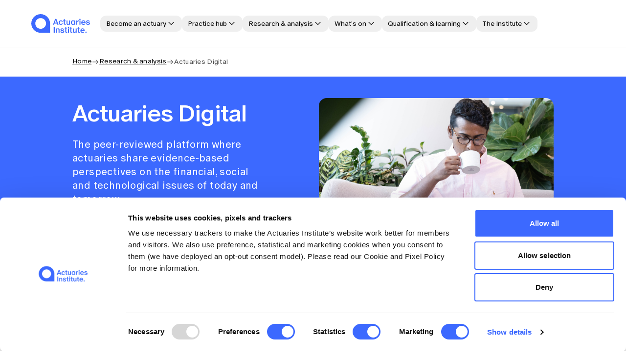

--- FILE ---
content_type: text/html; charset=UTF-8
request_url: https://www.actuaries.asn.au/research-analysis/actuaries-digital
body_size: 30663
content:
<!DOCTYPE html><html lang="en-au"> <head><meta charset="utf-8"><meta http-equiv="X-UA-Compatible" content="IE=edge"><meta name="viewport" content="width=device-width, initial-scale=1"><title>Actuaries Digital - Actuaries Institute</title><meta name="description" content="
Actuaries Digital: Where data meets insight. Analysis and interviews from Australia's leading actuarial minds transforming insurance, superannuation, banking, climate risk, health, AI and more."><link rel="canonical" href="https://www.actuaries.asn.au/research-analysis/actuaries-digital"><script type="application/ld+json">{"@context":"https://schema.org","@type":"BreadcrumbList","itemListElement":[{"@type":"ListItem","position":1,"name":"Home","item":"https://www.actuaries.asn.au/"},{"@type":"ListItem","position":2,"name":"Research & analysis","item":"https://www.actuaries.asn.au/research-analysis"},{"@type":"ListItem","position":3,"name":"Actuaries Digital"}]}</script><meta property="og:type" content="website"><meta property="og:url" content="https://www.actuaries.asn.au/research-analysis/actuaries-digital"><meta property="og:title" content="Actuaries Institute"><meta property="og:description" content="The peak professional body for actuaries in Australia &#38; overseas."><meta property="og:image" content="https://assets-au-01.kc-usercontent.com:443/4f4649d8-6df9-023d-bb6c-14e842b8aadb/72a15cf3-4713-476b-9e3b-2218ce211dc0/Actuaries-Institute-we-shape-the-future-.jpg"><meta property="og:image:alt" content="Actuaries Institute home image - person holding young child in a green field"><meta name="twitter:card" content="summary"><meta name="twitter:site" content="Actuaries Institute"><meta name="twitter:creator" content="Actuaries Institute"><meta name="twitter:url" content="https://www.actuaries.asn.au/research-analysis/actuaries-digital"><meta name="twitter:title" content="Actuaries Institute"><meta name="twitter:description" content="The peak professional body for actuaries in Australia &#38; overseas."><meta name="twitter:image" content="https://assets-au-01.kc-usercontent.com:443/4f4649d8-6df9-023d-bb6c-14e842b8aadb/c3419171-923d-4e23-982f-ab333cfcd59f/Twitter-Actuaries-Institute-we-shape-the-future-.jpg"><meta name="twitter:image:alt" content="A text description of the image conveying the essential nature of an image to users who are visually impaired. Maximum 420 characters."><meta name="robots" content><link rel="sitemap" href="/sitemap-index.xml"><!-- Fav Icons --><link rel="icon" href="/favicon/favicon.ico" sizes="any"><link rel="icon" href="/favicon/favicon.svg" type="image/svg+xml"><link rel="apple-touch-icon" href="/favicon/apple-touch-icon.png"><!-- Initialize dataLayer for page load tracking - BEFORE GTM code --><script>(function(){const contentType = "Page";
const userType = "Guest";
const hashedUserId = "";
const cpdContent = false;
const membersOnly = false;

        window.dataLayer = window.dataLayer || [];
        window.dataLayer.push({
            event: 'custom.page.load',
            content_type: contentType,
            user_type: userType,
            user_id: hashedUserId,
            cpd_content: cpdContent.toString(),
            members_only: membersOnly.toString(),
        });
   })();</script><!-- Cookie Script --><script id="Cookiebot" src="https://consent.cookiebot.com/uc.js" data-cbid="0c78a58a-332d-4d50-9315-617aa8db3994" type="text/javascript" async></script><!-- Google Tag Manager --><script>(function(){const gtmId = "GTM-PHLD6Q";

    /* eslint-disable */
    (function(w, d, s, l, i) {
        w[l]=w[l]||[]; w[l].push({
            'gtm.start':
        new Date().getTime(), event: 'gtm.js',
        }); const f=d.getElementsByTagName(s)[0],
            j=d.createElement(s), dl=l!='dataLayer'?`&l=${l}`:''; j.async=true; j.src=
        `https://www.googletagmanager.com/gtm.js?id=${i}${dl}`; f.parentNode.insertBefore(j, f);
    }(window, document, 'script', 'dataLayer', gtmId));
   })();</script><!-- End Google Tag Manager --><link rel="sitemap" href="/sitemap-index.xml"><style>:root{--swiper-theme-color: #007aff}:host{position:relative;display:block;margin-left:auto;margin-right:auto;z-index:1}.swiper{margin-left:auto;margin-right:auto;position:relative;overflow:hidden;list-style:none;padding:0;z-index:1;display:block}.swiper-vertical>.swiper-wrapper{flex-direction:column}.swiper-wrapper{position:relative;width:100%;height:100%;z-index:1;display:flex;transition-property:transform;transition-timing-function:var(--swiper-wrapper-transition-timing-function, initial);box-sizing:content-box}.swiper-android .swiper-slide,.swiper-ios .swiper-slide,.swiper-wrapper{transform:translateZ(0)}.swiper-horizontal{touch-action:pan-y}.swiper-vertical{touch-action:pan-x}.swiper-slide{flex-shrink:0;width:100%;height:100%;position:relative;transition-property:transform;display:block}.swiper-slide-invisible-blank{visibility:hidden}.swiper-autoheight,.swiper-autoheight .swiper-slide{height:auto}.swiper-autoheight .swiper-wrapper{align-items:flex-start;transition-property:transform,height}.swiper-backface-hidden .swiper-slide{transform:translateZ(0);backface-visibility:hidden}.swiper-3d.swiper-css-mode .swiper-wrapper{perspective:1200px}.swiper-3d .swiper-wrapper{transform-style:preserve-3d}.swiper-3d{perspective:1200px;.swiper-slide,.swiper-cube-shadow{transform-style:preserve-3d}}.swiper-css-mode{>.swiper-wrapper{overflow:auto;scrollbar-width:none;-ms-overflow-style:none;&::-webkit-scrollbar{display:none}}>.swiper-wrapper>.swiper-slide{scroll-snap-align:start start}&.swiper-horizontal{>.swiper-wrapper{scroll-snap-type:x mandatory}}&.swiper-vertical{>.swiper-wrapper{scroll-snap-type:y mandatory}}&.swiper-free-mode{>.swiper-wrapper{scroll-snap-type:none}>.swiper-wrapper>.swiper-slide{scroll-snap-align:none}}&.swiper-centered{>.swiper-wrapper:before{content:"";flex-shrink:0;order:9999}>.swiper-wrapper>.swiper-slide{scroll-snap-align:center center;scroll-snap-stop:always}}&.swiper-centered.swiper-horizontal{>.swiper-wrapper>.swiper-slide:first-child{margin-inline-start:var(--swiper-centered-offset-before)}>.swiper-wrapper:before{height:100%;min-height:1px;width:var(--swiper-centered-offset-after)}}&.swiper-centered.swiper-vertical{>.swiper-wrapper>.swiper-slide:first-child{margin-block-start:var(--swiper-centered-offset-before)}>.swiper-wrapper:before{width:100%;min-width:1px;height:var(--swiper-centered-offset-after)}}}.swiper-3d{.swiper-slide-shadow,.swiper-slide-shadow-left,.swiper-slide-shadow-right,.swiper-slide-shadow-top,.swiper-slide-shadow-bottom{position:absolute;left:0;top:0;width:100%;height:100%;pointer-events:none;z-index:10}.swiper-slide-shadow{background:#00000026}.swiper-slide-shadow-left{background-image:linear-gradient(to left,#00000080,#0000)}.swiper-slide-shadow-right{background-image:linear-gradient(to right,#00000080,#0000)}.swiper-slide-shadow-top{background-image:linear-gradient(to top,#00000080,#0000)}.swiper-slide-shadow-bottom{background-image:linear-gradient(to bottom,#00000080,#0000)}}.swiper-lazy-preloader{width:42px;height:42px;position:absolute;left:50%;top:50%;margin-left:-21px;margin-top:-21px;z-index:10;transform-origin:50%;box-sizing:border-box;border:4px solid var(--swiper-preloader-color, var(--swiper-theme-color));border-radius:50%;border-top-color:transparent}.swiper:not(.swiper-watch-progress),.swiper-watch-progress .swiper-slide-visible{.swiper-lazy-preloader{animation:swiper-preloader-spin 1s infinite linear}}.swiper-lazy-preloader-white{--swiper-preloader-color: #fff}.swiper-lazy-preloader-black{--swiper-preloader-color: #000}@keyframes swiper-preloader-spin{0%{transform:rotate(0)}to{transform:rotate(360deg)}}
</style>
<link rel="stylesheet" href="/_astro/_slug_.ATYPFx_q.css">
<link rel="stylesheet" href="/_astro/_slug_.DLgmVN9y.css">
<link rel="stylesheet" href="/_astro/_slug_.BW7y_Oor.css">
<link rel="stylesheet" href="/_astro/_slug_.Cb86h9tn.css">
<link rel="stylesheet" href="/_astro/_slug_.TkDtEYYa.css">
<link rel="stylesheet" href="/_astro/index.DEY1jKF5.css">
<link rel="stylesheet" href="/_astro/_slug_.BmqwRLkm.css">
<link rel="stylesheet" href="/_astro/hero-major-event.D7qDwB3c.css">
<link rel="stylesheet" href="/_astro/text-pricing.CWncDQhz.css">
<link rel="stylesheet" href="/_astro/_slug_.8uHtDaZy.css">
<link rel="stylesheet" href="/_astro/_slug_.C1VnXAZx.css">
<link rel="stylesheet" href="/_astro/text-pricing.DIxYuPFV.css">
<link rel="stylesheet" href="/_astro/_slug_.BrUm0b-N.css">
<link rel="stylesheet" href="/_astro/_slug_.DirXifK-.css">
<link rel="stylesheet" href="/_astro/text-pricing.DTGW43yO.css">
<link rel="stylesheet" href="/_astro/text-pricing.D2ULsEjJ.css">
<style>.font-normal{font-weight:300;font-family:ABCOracle-Book}.font-bold{font-weight:500;font-family:ABCOracle-Medium}@font-face{font-display:swap;font-family:ABCOracle-Medium;src:url(/fonts/ABCOracle-Medium.woff2) format("woff2");font-weight:500;font-style:"normal"}@font-face{font-display:swap;font-family:ABCOracle-Book;src:url(/fonts/ABCOracle-Book.woff2) format("woff2");font-weight:300;font-style:"normal"}.display-1{font-size:60px;font-family:ABCOracle-Medium;font-weight:500;line-height:64px;letter-spacing:-1.2px}.heading-1{font-family:ABCOracle-Medium;font-size:48px;font-weight:500;line-height:52px;letter-spacing:-.96px;color:var(--text-strong)}.heading-2{font-family:ABCOracle-Medium;font-size:40px;font-weight:500;line-height:44px;letter-spacing:-.8px;color:var(--text-strong)}.heading-3{font-family:ABCOracle-Medium;font-size:32px;font-weight:500;line-height:36px;letter-spacing:-.32px;color:var(--text-strong)}.heading-4{font-family:ABCOracle-Medium;font-size:28px;font-weight:500;line-height:32px;letter-spacing:-.28px;color:var(--text-strong)}.heading-5{font-family:ABCOracle-Medium;font-size:24px;font-weight:500;line-height:28px;letter-spacing:-.24px;color:var(--text-strong)}.heading-6{font-family:ABCOracle-Medium;font-size:20px;font-weight:500;line-height:24px;letter-spacing:-.2px;color:var(--text-strong)}.paragraph-1{font-family:ABCOracle-Book;font-size:20px;font-weight:300;line-height:28px;letter-spacing:.4px}.paragraph-2{font-family:ABCOracle-Book;font-size:18px;font-weight:300;line-height:24px;letter-spacing:.36px}.paragraph-3{font-family:ABCOracle-Book;font-size:16px;font-weight:300;line-height:20px;letter-spacing:.32px}.paragraph-4{font-family:ABCOracle-Book;font-size:14px;font-weight:300;line-height:20px;letter-spacing:.28px}.paragraph-5{font-family:ABCOracle-Book;font-size:12px;font-weight:300;line-height:16px;letter-spacing:.36px}.paragraph-6{font-family:ABCOracle-Book;font-size:10px;font-weight:300;line-height:16px;letter-spacing:.36px}.range-slider{position:relative;display:flex;align-items:center;-webkit-user-select:none;-moz-user-select:none;user-select:none;touch-action:none;height:20px;padding:12px}.range-slider-track{background-color:#fff;position:relative;flex-grow:1;border-radius:9999px;height:3px;margin:8px}.range-slider-thumb{display:block;width:20px;height:20px;background-color:#3c69ff;border-radius:50%}.range-slider-thumb:hover{background-color:#1724b6}.range-slider-thumb:focus{outline:none;box-shadow:0 0 0 3px #bcd1ff}.range-slider-value-wrapper{display:flex;justify-content:space-between;padding-bottom:16px}.range-slider-value{font-family:ABCOracle-Book;font-size:12px;font-weight:300;line-height:16px;letter-spacing:.36px;background-color:#3c69ff;color:#fff;padding:4px 8px;border-radius:4px}
</style>
<link rel="stylesheet" href="/_astro/text-pricing.SgSLb8Ru.css">
<link rel="stylesheet" href="/_astro/text-pricing.1AftkRi8.css">
<link rel="stylesheet" href="/_astro/index.Cz9HcXyI.css">
<link rel="stylesheet" href="/_astro/text-pricing.CbrZhutX.css">
<link rel="stylesheet" href="/_astro/text-pricing.CP3IsKDO.css">
<link rel="stylesheet" href="/_astro/text-pricing.Dd32oq0d.css">
<link rel="stylesheet" href="/_astro/member-chip.BV-5fgcE.css">
<link rel="stylesheet" href="/_astro/text-grid-item.CjN0BjdP.css">
<link rel="stylesheet" href="/_astro/text-pricing.LWuX5vGn.css">
<link rel="stylesheet" href="/_astro/text-pricing.C8UEudjW.css">
<style>:root,.theme-default{--bg-section-bg: transparent;--text-default: #000000;--text-alternate: #3C69FF;--text-grey: #4F4F4F;--text-dark-grey: #323232;--text-warning: #F54F46;--link-text-color: #000000;--carousel-nav-color: #000000;--carousel-nav-bg: #D1D1D1;--tile-bg: #F6F6F6;--tile-border-color: #F6F6F6;--tile-border-hover-color: #D1D1D1;--placeholder-background: #F6F6F6;--placeholder-wave-light: rgba(209, 209, 209, .2);--placeholder-wave-medium: rgba(209, 209, 209, .5);--tile-month-day-bg: #ffffff;--tile-timezone-bg: #ffffff}.theme-blue{--bg-section-bg: #3C69FF;--text-default: #ffffff;--text-alternate: #ffffff;--text-grey: #EBEBEB;--text-dark-grey: #EBEBEB;--text-warning: #19258F;background-color:var(--bg-section-bg);color:var(--text-default);--link-text-color: #ffffff;--carousel-nav-color: #ffffff;--carousel-nav-bg: #142BE1;--tile-bg: transparent;--tile-border-color: #ffffff;--tile-border-hover-color: #142BE1;--placeholder-background: #598BFF;--placeholder-wave-light: rgba(60, 105, 255, .2);--placeholder-wave-medium: rgba(60, 105, 255, .5);--tile-month-day-bg: transparent;--tile-timezone-bg: #598BFF}.theme-grey{--bg-section-bg: #F6F6F6;--text-default: #000000;--text-alternate: #3C69FF;--text-dark-grey: #323232;--text-warning: #F54F46;background-color:var(--bg-section-bg);color:var(--text-default);--link-text-color: #000000;--carousel-nav-color: #000000;--carousel-nav-bg: #B0B0B0;--tile-bg: #ffffff;--tile-border-color: #ffffff;--tile-border-hover-color: #D1D1D1;--placeholder-background: #EBEBEB;--placeholder-wave-light: rgba(176, 176, 176, .1);--placeholder-wave-medium: rgba(176, 176, 176, .4);--tile-month-day-bg: #ffffff;--tile-timezone-bg: #EBEBEB}.icon-4xl{width:80px;height:80px}.icon-4xl.icon-padded{padding:8px}.icon-3xl{width:64px;height:64px}.icon-3xl.icon-padded{padding:8px}.icon-2xl{width:48px;height:48px}.icon-2xl.icon-padded{padding:4px}.icon-xl{width:40px;height:40px}.icon-xl.icon-padded{padding:4px}.icon-lg{width:32px;height:32px}.icon-lg.icon-padded{padding:4px}.icon-base{width:24px;height:24px}.icon-base.icon-padded{padding:4px}.icon-sm{width:20px;height:20px}.icon-sm.icon-padded{padding:4px}.icon-xs{width:16px;height:16px}.icon-xs.icon-padded{padding:4px}.icon-2xs{width:12px;height:12px}.icon-2xs.icon-padded{padding:4px}.icon-padded{border-radius:100px;background:var(--icon-tint-1)}.icon-padded svg{color:var(--icon-on-tint-1)}.video-section .video-preview{position:relative;border-radius:16px;overflow:hidden;height:100%;width:100%;aspect-ratio:16/9}.video-section .video-preview .play-btn{color:#fff;display:flex;position:absolute;top:50%;left:50%;transform:translate(-50%,-50%);z-index:3}.video-section .video-preview .play-btn svg{width:80px;height:80px}.video-section .video-preview .play-btn svg.icon-padded{padding:8px}.video-section .video-preview .preview-image{width:100%;height:100%;background-size:cover;background-position:center center;position:absolute;z-index:1}.video-section .video-preview .preview-overlay{background:linear-gradient(0deg,#00000080 0% 100%);height:100%;width:100%;position:absolute;z-index:2}.video-section iframe{width:100%;aspect-ratio:16/9;border-radius:16px}.video-section.show-video .video-preview{display:none}
</style>
<link rel="stylesheet" href="/_astro/text-pricing.DT_EaZlL.css">
<link rel="stylesheet" href="/_astro/_slug_.CONhxBk_.css">
<link rel="stylesheet" href="/_astro/text-pricing.CWF3yoEj.css">
<link rel="stylesheet" href="/_astro/themes.Cap6LgUf.css">
<style>:root,.theme-default{--bg-section-bg: transparent;--text-default: #000000;--text-alternate: #3C69FF;--text-grey: #4F4F4F;--text-dark-grey: #323232;--text-warning: #F54F46;--link-text-color: #000000;--carousel-nav-color: #000000;--carousel-nav-bg: #D1D1D1;--tile-bg: #F6F6F6;--tile-border-color: #F6F6F6;--tile-border-hover-color: #D1D1D1;--placeholder-background: #F6F6F6;--placeholder-wave-light: rgba(209, 209, 209, .2);--placeholder-wave-medium: rgba(209, 209, 209, .5);--tile-month-day-bg: #ffffff;--tile-timezone-bg: #ffffff}.theme-blue{--bg-section-bg: #3C69FF;--text-default: #ffffff;--text-alternate: #ffffff;--text-grey: #EBEBEB;--text-dark-grey: #EBEBEB;--text-warning: #19258F;background-color:var(--bg-section-bg);color:var(--text-default);--link-text-color: #ffffff;--carousel-nav-color: #ffffff;--carousel-nav-bg: #142BE1;--tile-bg: transparent;--tile-border-color: #ffffff;--tile-border-hover-color: #142BE1;--placeholder-background: #598BFF;--placeholder-wave-light: rgba(60, 105, 255, .2);--placeholder-wave-medium: rgba(60, 105, 255, .5);--tile-month-day-bg: transparent;--tile-timezone-bg: #598BFF}.theme-grey{--bg-section-bg: #F6F6F6;--text-default: #000000;--text-alternate: #3C69FF;--text-dark-grey: #323232;--text-warning: #F54F46;background-color:var(--bg-section-bg);color:var(--text-default);--link-text-color: #000000;--carousel-nav-color: #000000;--carousel-nav-bg: #B0B0B0;--tile-bg: #ffffff;--tile-border-color: #ffffff;--tile-border-hover-color: #D1D1D1;--placeholder-background: #EBEBEB;--placeholder-wave-light: rgba(176, 176, 176, .1);--placeholder-wave-medium: rgba(176, 176, 176, .4);--tile-month-day-bg: #ffffff;--tile-timezone-bg: #EBEBEB}.icon-4xl{width:80px;height:80px}.icon-4xl.icon-padded{padding:8px}.icon-3xl{width:64px;height:64px}.icon-3xl.icon-padded{padding:8px}.icon-2xl{width:48px;height:48px}.icon-2xl.icon-padded{padding:4px}.icon-xl{width:40px;height:40px}.icon-xl.icon-padded{padding:4px}.icon-lg{width:32px;height:32px}.icon-lg.icon-padded{padding:4px}.icon-base{width:24px;height:24px}.icon-base.icon-padded{padding:4px}.icon-sm{width:20px;height:20px}.icon-sm.icon-padded{padding:4px}.icon-xs{width:16px;height:16px}.icon-xs.icon-padded{padding:4px}.icon-2xs{width:12px;height:12px}.icon-2xs.icon-padded{padding:4px}.icon-padded{border-radius:100px;background:var(--icon-tint-1)}.icon-padded svg{color:var(--icon-on-tint-1)}
</style>
<link rel="stylesheet" href="/_astro/text-pricing.B-8IC3mm.css">
<link rel="stylesheet" href="/_astro/text-pricing.CXa1U9iK.css">
<link rel="stylesheet" href="/_astro/text-pricing.CVwQveJG.css">
<style>.container{margin-right:auto;margin-left:auto;width:100%;max-width:1640px;padding-left:24px;padding-right:24px}@media(min-width:640px)and (max-width:767px){.container{padding-left:24px;padding-right:24px}}@media(min-width:768px)and (max-width:1023px){.container{padding-left:40px;padding-right:40px}}@media(min-width:1024px)and (max-width:1279px){.container{padding-left:40px;padding-right:40px}}@media(min-width:1280px)and (max-width:1639px){.container{padding-left:64px;padding-right:64px}}@media(min-width:1640px){.container{padding-left:100px;padding-right:100px}}.portal-content>.container{margin-right:auto;margin-left:auto;width:100%;max-width:1640px;display:grid;gap:32px;padding-left:24px;padding-right:24px}@media(min-width:640px)and (max-width:767px){.portal-content>.container{padding-left:24px;padding-right:24px}}@media(min-width:768px)and (max-width:1023px){.portal-content>.container{padding-left:40px;padding-right:40px}}@media(min-width:1024px)and (max-width:1279px){.portal-content>.container{padding-left:40px;padding-right:40px}}@media(min-width:1280px)and (max-width:1639px){.portal-content>.container{padding-left:64px;padding-right:64px}}@media(min-width:1640px){.portal-content>.container{padding-left:150px;padding-right:150px}}.grid-row{display:grid;grid-auto-flow:row}@media(min-width:0)and (max-width:639px){.grid-row{-moz-column-gap:24px;column-gap:24px;row-gap:24px}}@media(min-width:640px)and (max-width:767px){.grid-row{-moz-column-gap:24px;column-gap:24px;row-gap:24px}}@media(min-width:768px)and (max-width:1023px){.grid-row{-moz-column-gap:24px;column-gap:24px;row-gap:24px}}@media(min-width:1024px)and (max-width:1279px){.grid-row{-moz-column-gap:24px;column-gap:24px;row-gap:24px}}@media(min-width:1280px)and (max-width:1639px){.grid-row{-moz-column-gap:24px;column-gap:24px;row-gap:24px}}@media(min-width:1640px){.grid-row{-moz-column-gap:24px;column-gap:24px;row-gap:24px}}@media(min-width:0)and (max-width:639px){.grid-row{grid-template-columns:repeat(4,1fr)}}@media(min-width:640px)and (max-width:1023px){.grid-row{grid-template-columns:repeat(14,1fr)}}@media(min-width:1024px){.grid-row{grid-template-columns:repeat(14,1fr)}}.six-col-grid{grid-template-columns:repeat(6,1fr)}.five-col-grid{grid-template-columns:repeat(5,1fr)}.four-col-grid{grid-template-columns:repeat(4,1fr)}.three-col-grid{grid-template-columns:repeat(3,1fr)}.two-col-grid{grid-template-columns:repeat(2,1fr)}.one-col-grid{grid-template-columns:1fr}.cta-group{padding-bottom:48px;padding-top:48px}@media(min-width:1280px){.cta-group{padding-bottom:64px;padding-top:64px}}.cta-group .flex-wrapper{display:flex;flex-wrap:wrap;gap:24px;flex-direction:row;align-items:center}@media(min-width:1280px){.cta-group .grid-wrapper{display:grid;grid-auto-flow:row}}@media(min-width:1280px)and (min-width:0)and (max-width:639px){.cta-group .grid-wrapper{-moz-column-gap:24px;column-gap:24px;row-gap:24px}}@media(min-width:1280px)and (min-width:640px)and (max-width:767px){.cta-group .grid-wrapper{-moz-column-gap:24px;column-gap:24px;row-gap:24px}}@media(min-width:1280px)and (min-width:768px)and (max-width:1023px){.cta-group .grid-wrapper{-moz-column-gap:24px;column-gap:24px;row-gap:24px}}@media(min-width:1280px)and (min-width:1024px)and (max-width:1279px){.cta-group .grid-wrapper{-moz-column-gap:24px;column-gap:24px;row-gap:24px}}@media(min-width:1280px)and (min-width:1280px)and (max-width:1639px){.cta-group .grid-wrapper{-moz-column-gap:24px;column-gap:24px;row-gap:24px}}@media(min-width:1280px)and (min-width:1640px){.cta-group .grid-wrapper{-moz-column-gap:24px;column-gap:24px;row-gap:24px}}@media(min-width:1280px)and (min-width:0)and (max-width:639px){.cta-group .grid-wrapper{grid-template-columns:repeat(4,1fr)}}@media(min-width:1280px)and (min-width:640px)and (max-width:1023px){.cta-group .grid-wrapper{grid-template-columns:repeat(14,1fr)}}@media(min-width:1280px)and (min-width:1024px){.cta-group .grid-wrapper{grid-template-columns:repeat(14,1fr)}}@media(min-width:1280px){.cta-group .grid-wrapper .flex-wrapper{grid-column:2/span 12}}
</style>
<link rel="stylesheet" href="/_astro/text-pricing.kzNwG1mP.css">
<link rel="stylesheet" href="/_astro/form-fields.Bhv9XOF9.css">
<link rel="stylesheet" href="/_astro/text-tile-item.DtrcFO5E.css">
<style>.spinner{border:4px solid #D1D1D1;border-left-color:#5d5d5d;border-radius:50%;width:40px;height:40px;animation:spin 1s linear infinite}@keyframes spin{to{transform:rotate(360deg)}}
@keyframes astroFadeInOut{0%{opacity:1}to{opacity:0}}@keyframes astroFadeIn{0%{opacity:0;mix-blend-mode:plus-lighter}to{opacity:1;mix-blend-mode:plus-lighter}}@keyframes astroFadeOut{0%{opacity:1;mix-blend-mode:plus-lighter}to{opacity:0;mix-blend-mode:plus-lighter}}@keyframes astroSlideFromRight{0%{transform:translate(100%)}}@keyframes astroSlideFromLeft{0%{transform:translate(-100%)}}@keyframes astroSlideToRight{to{transform:translate(100%)}}@keyframes astroSlideToLeft{to{transform:translate(-100%)}}@media(prefers-reduced-motion){::view-transition-group(*),::view-transition-old(*),::view-transition-new(*){animation:none!important}[data-astro-transition-scope]{animation:none!important}}
</style>
<link rel="stylesheet" href="/_astro/text-pricing.DaNXkqR0.css">
<link rel="stylesheet" href="/_astro/text-pricing.C6BhR64T.css">
<link rel="stylesheet" href="/_astro/text-pricing.D6WSU32e.css">
<link rel="stylesheet" href="/_astro/button-icon.B7zCfz2J.css">
<link rel="stylesheet" href="/_astro/content-tile-article.Cg1a--47.css">
<link rel="stylesheet" href="/_astro/sessions-listing.CimhYnt3.css">
<link rel="stylesheet" href="/_astro/_slug_.BFwUWs-c.css">
<link rel="stylesheet" href="/_astro/hero-article.CMyWPMKP.css">
<link rel="stylesheet" href="/_astro/index.DLirbI4Y.css">
<link rel="stylesheet" href="/_astro/_eventId_.CeiPIvsQ.css">
<link rel="stylesheet" href="/_astro/content-tile-article.CVuuUNZX.css">
<link rel="stylesheet" href="/_astro/hero-article.CweDEsCU.css">
<link rel="stylesheet" href="/_astro/content-tile-article.DeC8S_2-.css"><link rel="preload" as="fetch" href="/_server-islands/MainNavSecondaryMenuDesktopServerIsland?e=default&p=616E549E214E80094B1C2149E82uQKZwSWLJrkzlzN%2FOsgfKG%2BVZSKRHHMpH4Rhppb9zSfGSGbmCdRJISVAddNeneN64QJ8EhFGB2Gq3oedz81jGm1uHjh3278LvSA7IMsb%2FlA8qbW6E6jbg2z%2FjeZwATWLwV6jzyOb%2Fz2TsSV7srAUP6nfyTU%2F8MoPnbYTumNWtCUU4OZ947rb45nGTMwVi6EPWqmcQG8QUPr0W%2BQmZ%2Bss87g4OVfKCbIuHBDZN2Y4%3D&s=" crossorigin="anonymous"><link rel="preload" as="fetch" href="/_server-islands/MobileNavAvatarServerIsland?e=default&p=&s=" crossorigin="anonymous"></head> <body> <!-- The no-script version for users with JavaScript disabled --> <noscript> <iframe src="https://www.googletagmanager.com/ns.html?id=GTM-PHLD6Q" height="0" width="0" style="display:none;visibility:hidden"></iframe> </noscript> <!-- End Google Tag Manager (noscript) --> <div id="sticky-nav-container"> <section class="main-nav-desktop"> <div class="container"> <a href="/" class="logo"> <img src="https://assets-au-01.kc-usercontent.com/4f4649d8-6df9-023d-bb6c-14e842b8aadb/62b61166-0e62-4ef4-bafe-89d2e316195f/actuaries-desktop-header-logo.svg?dpl=69707075bebba20008b26e24" alt="Actuaries Institute logo" loading="lazy" decoding="async" fetchpriority="auto" width="120" height="30"> </a> <nav class="main-nav-nav"> <ul> <li> <button class="btn-nav "><span class="btn-text">Become an actuary</span><div class="svg-icon suffix-icon"> <svg viewBox="0 0 20 20" fill="none" xmlns="http://www.w3.org/2000/svg">
<path d="M5 7.5L10 12.5L15 7.5" stroke="currentColor" stroke-width="1.4" stroke-linecap="round" stroke-linejoin="round"></path>
</svg>
 </div></button> <div class="mega-nav-item theme-blue"> <div class="container"> <div class="mega-nav-item-col"> <div class="menu-heading">  <a href="/careers/what-is-an-actuary" class="column-heading-cta"> What is an actuary? <div class="svg-icon "> <svg viewBox="0 0 20 20" fill="none" xmlns="http://www.w3.org/2000/svg">
<path d="M3.33334 10H16.6667M16.6667 10L11.6667 5M16.6667 10L11.6667 15" stroke="currentColor" stroke-width="1.4" stroke-linecap="round" stroke-linejoin="round"></path>
</svg>
 </div> </a> </div> <ul class="mega-nav-items"> <li> <a href="/careers/why-become-an-actuary" class="btn-nav "><span class="btn-text">Why become an actuary</span></a> </li><li> <a href="/careers/career-paths-in-actuarial-science" class="btn-nav "><span class="btn-text">Career paths for actuaries</span></a> </li><li> <a href="/careers/how-actuaries-use-data" class="btn-nav "><span class="btn-text">How actuaries use data </span></a> </li> </ul> </div><div class="mega-nav-item-col"> <div class="menu-heading">  <a href="/careers/how-to-become-an-actuary" class="column-heading-cta"> How to become an actuary <div class="svg-icon "> <svg viewBox="0 0 20 20" fill="none" xmlns="http://www.w3.org/2000/svg">
<path d="M3.33334 10H16.6667M16.6667 10L11.6667 5M16.6667 10L11.6667 15" stroke="currentColor" stroke-width="1.4" stroke-linecap="round" stroke-linejoin="round"></path>
</svg>
 </div> </a> </div> <ul class="mega-nav-items"> <li> <a href="/careers/qualification-pathway" class="btn-nav "><span class="btn-text">Qualification pathway</span></a> </li><li> <a href="/careers/accredited-universities" class="btn-nav "><span class="btn-text">Accredited universities</span></a> </li><li> <a href="/careers/exemptions" class="btn-nav "><span class="btn-text">Exemptions</span></a> </li><li> <a href="/careers/alternative-qualification-pathways" class="btn-nav "><span class="btn-text">Alternative qualification pathways</span></a> </li><li> <a href="/careers/how-to-become-an-actuary#become-university-subscriber" class="btn-nav "><span class="btn-text">Become a University Subscriber</span></a> </li> </ul> </div><div class="mega-nav-item-col"> <div class="menu-heading"> <span class="column-heading-cta">Actuarial careers</span>  </div> <ul class="mega-nav-items"> <li> <a href="/careers/jobs-board" class="btn-nav "><span class="btn-text">Jobs board</span></a> </li><li> <a href="/practice-areas" class="btn-nav "><span class="btn-text">Practice areas</span></a> </li><li> <a href="/careers/actuarial-competencies" class="btn-nav "><span class="btn-text">Actuarial competencies</span></a> </li> </ul> </div> </div> </div> </li><li> <button class="btn-nav "><span class="btn-text">Practice hub</span><div class="svg-icon suffix-icon"> <svg viewBox="0 0 20 20" fill="none" xmlns="http://www.w3.org/2000/svg">
<path d="M5 7.5L10 12.5L15 7.5" stroke="currentColor" stroke-width="1.4" stroke-linecap="round" stroke-linejoin="round"></path>
</svg>
 </div></button> <div class="mega-nav-item theme-blue"> <div class="container"> <div class="mega-nav-item-col"> <div class="menu-heading">  <a href="/practice-areas" class="column-heading-cta"> Practice areas <div class="svg-icon "> <svg viewBox="0 0 20 20" fill="none" xmlns="http://www.w3.org/2000/svg">
<path d="M3.33334 10H16.6667M16.6667 10L11.6667 5M16.6667 10L11.6667 15" stroke="currentColor" stroke-width="1.4" stroke-linecap="round" stroke-linejoin="round"></path>
</svg>
 </div> </a> </div> <ul class="mega-nav-items"> <li> <a href="/practice-areas/data-science-ai" class="btn-nav "><span class="btn-text">Data science and AI</span></a> </li><li> <a href="/practice-areas/climate-and-sustainability" class="btn-nav "><span class="btn-text">Climate and sustainability</span></a> </li><li> <a href="/practice-areas/general-insurance" class="btn-nav "><span class="btn-text">General insurance</span></a> </li><li> <a href="/practice-areas/health" class="btn-nav "><span class="btn-text">Health</span></a> </li><li> <a href="/practice-areas/life-insurance" class="btn-nav "><span class="btn-text">Life insurance</span></a> </li><li> <a href="/practice-areas/risk-management" class="btn-nav "><span class="btn-text">Risk management</span></a> </li><li> <a href="/practice-areas/superannuation-investments" class="btn-nav "><span class="btn-text">Superannuation and investments</span></a> </li><li> <a href="/practice-areas/professionalism-ethics" class="btn-nav "><span class="btn-text">To view these videos, please log in to your member account and visit our Professionalism and Ethics page — you&#39;ll find them towards the bottom</span></a> </li> </ul> </div><div class="mega-nav-item-col"> <div class="menu-heading"> <span class="column-heading-cta">Industry topics</span>  </div> <ul class="mega-nav-items"> <li> <a href="/search?tags=APRA" class="btn-nav "><span class="btn-text">APRA</span></a> </li><li> <a href="/search?tags=Asia" class="btn-nav "><span class="btn-text">Asia</span></a> </li><li> <a href="/search?practiceAreas=Banking" class="btn-nav "><span class="btn-text">Banking</span></a> </li><li> <a href="/search?tags=Career%20development" class="btn-nav "><span class="btn-text">Career development</span></a> </li><li> <a href="/search?tags=Diversity%20and%20Inclusion" class="btn-nav "><span class="btn-text">Diversity and inclusion</span></a> </li><li> <a href="/search?tags=Mortality" class="btn-nav "><span class="btn-text">Mortality</span></a> </li><li> <a href="/search?practiceAreas=Professionalism%20Training" class="btn-nav "><span class="btn-text">Professionalism</span></a> </li> </ul> </div><div class="mega-nav-item-col"> <div class="menu-heading">  <a href="/professional-standards-and-regulation" class="column-heading-cta"> Professional Standards and regulation <div class="svg-icon "> <svg viewBox="0 0 20 20" fill="none" xmlns="http://www.w3.org/2000/svg">
<path d="M3.33334 10H16.6667M16.6667 10L11.6667 5M16.6667 10L11.6667 15" stroke="currentColor" stroke-width="1.4" stroke-linecap="round" stroke-linejoin="round"></path>
</svg>
 </div> </a> </div> <ul class="mega-nav-items"> <li> <a href="/professional-standards-and-regulation/code-of-conduct" class="btn-nav "><span class="btn-text">Code of Conduct</span></a> </li><li> <a href="/professional-standards-and-regulation/standards-guidance" class="btn-nav "><span class="btn-text">Professional Standards and Guidance</span></a> </li><li> <a href="/professional-standards-and-regulation/cpd-compliance" class="btn-nav "><span class="btn-text">CPD compliance</span></a> </li><li> <a href="/professional-standards-and-regulation/disciplinary-scheme" class="btn-nav "><span class="btn-text">Disciplinary Scheme</span></a> </li><li> <a href="/professional-standards-and-regulation/members-sounding-board" class="btn-nav "><span class="btn-text">Members&#39; Sounding Board</span></a> </li><li> <a href="/professional-standards-and-regulation/actuarial-capabilities-framework" class="btn-nav "><span class="btn-text">Actuarial Capabilities Framework</span></a> </li> </ul> </div> </div> </div> </li><li> <button class="btn-nav "><span class="btn-text">Research &amp; analysis</span><div class="svg-icon suffix-icon"> <svg viewBox="0 0 20 20" fill="none" xmlns="http://www.w3.org/2000/svg">
<path d="M5 7.5L10 12.5L15 7.5" stroke="currentColor" stroke-width="1.4" stroke-linecap="round" stroke-linejoin="round"></path>
</svg>
 </div></button> <div class="mega-nav-item theme-blue"> <div class="container"> <div class="mega-nav-item-col"> <div class="menu-heading">  <a href="/research-analysis" class="column-heading-cta"> Research and analysis <div class="svg-icon "> <svg viewBox="0 0 20 20" fill="none" xmlns="http://www.w3.org/2000/svg">
<path d="M3.33334 10H16.6667M16.6667 10L11.6667 5M16.6667 10L11.6667 15" stroke="currentColor" stroke-width="1.4" stroke-linecap="round" stroke-linejoin="round"></path>
</svg>
 </div> </a> </div> <ul class="mega-nav-items"> <li> <a href="/research-analysis/actuaries-digital" class="btn-nav "><span class="btn-text">Actuaries Digital</span></a> </li><li> <a href="/search?format=Article" class="btn-nav "><span class="btn-text">All articles</span></a> </li><li> <a href="/search?contentTypes=Presentation%20slides" class="btn-nav "><span class="btn-text">Presentations</span></a> </li><li> <a href="/search?contentTypes=Article%20>%20Interview" class="btn-nav "><span class="btn-text">Interviews</span></a> </li><li> <a href="/search?contentTypes=Podcast/Vodcast/Audio" class="btn-nav "><span class="btn-text">Podcasts and audio</span></a> </li> </ul> </div><div class="mega-nav-item-col"> <div class="menu-heading">  <a href="/research-analysis/thought-leadership" class="column-heading-cta"> Thought leadership <div class="svg-icon "> <svg viewBox="0 0 20 20" fill="none" xmlns="http://www.w3.org/2000/svg">
<path d="M3.33334 10H16.6667M16.6667 10L11.6667 5M16.6667 10L11.6667 15" stroke="currentColor" stroke-width="1.4" stroke-linecap="round" stroke-linejoin="round"></path>
</svg>
 </div> </a> </div> <ul class="mega-nav-items"> <li> <a href="https://www.actuaries.asn.au/search?contentTypes=Publication%20%3E%20Report&contentTypes=Publication%20%3E%20Dialogue%20Paper&contentTypes=Publication%20%3E%20Discussion%20Paper" class="btn-nav "><span class="btn-text">Reports and papers</span></a> </li><li> <a href="/search?contentTypes=Publication%20>%20Submission" class="btn-nav "><span class="btn-text">Submissions</span></a> </li><li> <a href="/climate-index" class="btn-nav "><span class="btn-text">Australian Actuaries Climate Index</span></a> </li><li> <a href="/research-analysis/public-policy-approach" class="btn-nav "><span class="btn-text">Public Policy approach</span></a> </li><li> <a href="https://www.actuaries.asn.au/search?contentTypes=Publication%20%3E%20Public%20Policy%20Position%20Statement" class="btn-nav "><span class="btn-text">Public Policy Position Statements</span></a> </li> </ul> </div><div class="mega-nav-item-col"> <div class="menu-heading">  <a href="/research-analysis/news" class="column-heading-cta"> News <div class="svg-icon "> <svg viewBox="0 0 20 20" fill="none" xmlns="http://www.w3.org/2000/svg">
<path d="M3.33334 10H16.6667M16.6667 10L11.6667 5M16.6667 10L11.6667 15" stroke="currentColor" stroke-width="1.4" stroke-linecap="round" stroke-linejoin="round"></path>
</svg>
 </div> </a> </div> <ul class="mega-nav-items"> <li> <a href="/search?contentTypes=Media%20Release" class="btn-nav "><span class="btn-text">Media releases</span></a> </li><li> <a href="/awards" class="btn-nav "><span class="btn-text">Awards</span></a> </li> </ul> </div> </div> </div> </li><li> <button class="btn-nav "><span class="btn-text">What&#39;s on</span><div class="svg-icon suffix-icon"> <svg viewBox="0 0 20 20" fill="none" xmlns="http://www.w3.org/2000/svg">
<path d="M5 7.5L10 12.5L15 7.5" stroke="currentColor" stroke-width="1.4" stroke-linecap="round" stroke-linejoin="round"></path>
</svg>
 </div></button> <div class="mega-nav-item theme-blue"> <div class="container"> <div class="mega-nav-item-col"> <div class="menu-heading"> <span class="column-heading-cta">Upcoming events</span>  </div> <ul class="mega-nav-items"> <li> <a href="/whats-on" class="btn-nav "><span class="btn-text">See what’s on</span></a> </li><li> <a href="/all-actuaries-summit-2026" class="btn-nav "><span class="btn-text">All Actuaries Summit 2026</span></a> </li><li> <a href="/whats-on/event-partnerships" class="btn-nav "><span class="btn-text">Event partnerships</span></a> </li> </ul> </div><div class="mega-nav-item-col"> <div class="menu-heading"> <span class="column-heading-cta">Event types</span>  </div> <ul class="mega-nav-items"> <li> <a href="/event-listing?eventTypes=Major%20Events" class="btn-nav "><span class="btn-text">Major events</span></a> </li><li> <a href="/event-listing?eventTypes=Insights" class="btn-nav "><span class="btn-text">Insight sessions</span></a> </li><li> <a href="/event-listing?eventTypes=Member%20Networking&#38;eventTypes=Networking%20Events" class="btn-nav "><span class="btn-text">Networking events</span></a> </li><li> <a href="/event-listing?eventTypes=Young%20Actuaries%20Program" class="btn-nav "><span class="btn-text">Young Actuaries Program events</span></a> </li> </ul> </div><div class="mega-nav-item-col"> <div class="menu-heading">  <a href="/whats-on/past-events" class="column-heading-cta"> Past events <div class="svg-icon "> <svg viewBox="0 0 20 20" fill="none" xmlns="http://www.w3.org/2000/svg">
<path d="M3.33334 10H16.6667M16.6667 10L11.6667 5M16.6667 10L11.6667 15" stroke="currentColor" stroke-width="1.4" stroke-linecap="round" stroke-linejoin="round"></path>
</svg>
 </div> </a> </div> <ul class="mega-nav-items"> <li> <a href="/whats-on/past-events" class="btn-nav "><span class="btn-text">All past event content</span></a> </li><li> <a href="/search?tags=All%20Actuaries%20Summit" class="btn-nav "><span class="btn-text">All Actuaries Summit content</span></a> </li><li> <a href="/injury-and-disability-schemes-seminar-2025" class="btn-nav "><span class="btn-text">IDSS 2025</span></a> </li><li> <a href="/young-actuaries-conference-2025" class="btn-nav "><span class="btn-text">Young Actuaries Conference 2025</span></a> </li> </ul> </div> </div> </div> </li><li> <button class="btn-nav "><span class="btn-text">Qualification &amp; learning</span><div class="svg-icon suffix-icon"> <svg viewBox="0 0 20 20" fill="none" xmlns="http://www.w3.org/2000/svg">
<path d="M5 7.5L10 12.5L15 7.5" stroke="currentColor" stroke-width="1.4" stroke-linecap="round" stroke-linejoin="round"></path>
</svg>
 </div></button> <div class="mega-nav-item theme-blue"> <div class="container"> <div class="mega-nav-item-col"> <div class="menu-heading">  <a href="/learning/qualification-programs" class="column-heading-cta"> Qualification programs <div class="svg-icon "> <svg viewBox="0 0 20 20" fill="none" xmlns="http://www.w3.org/2000/svg">
<path d="M3.33334 10H16.6667M16.6667 10L11.6667 5M16.6667 10L11.6667 15" stroke="currentColor" stroke-width="1.4" stroke-linecap="round" stroke-linejoin="round"></path>
</svg>
 </div> </a> </div> <ul class="mega-nav-items"> <li> <a href="/careers/qualification-pathway" class="btn-nav "><span class="btn-text">Qualification pathway</span></a> </li><li> <a href="/learning/foundation-program" class="btn-nav "><span class="btn-text">Foundation Program</span></a> </li><li> <a href="/learning/actuary-program" class="btn-nav "><span class="btn-text">Actuary Program</span></a> </li><li> <a href="/learning/fellowship-program" class="btn-nav "><span class="btn-text">Fellowship Program</span></a> </li><li> <a href="/learning/practical-experience-requirement" class="btn-nav "><span class="btn-text">Practical experience requirement</span></a> </li><li> <a href="/learning/key-dates" class="btn-nav "><span class="btn-text">Key dates</span></a> </li><li> <a href="/learning/graduation-ceremonies" class="btn-nav "><span class="btn-text">Graduation ceremonies</span></a> </li><li> <a href="/learning/results" class="btn-nav "><span class="btn-text">Results</span></a> </li><li> <a href="/learning/global-cera" class="btn-nav "><span class="btn-text">Global CERA</span></a> </li> </ul> </div><div class="mega-nav-item-col"> <div class="menu-heading">  <a href="/learning/lifelong-learning" class="column-heading-cta"> Lifelong learning <div class="svg-icon "> <svg viewBox="0 0 20 20" fill="none" xmlns="http://www.w3.org/2000/svg">
<path d="M3.33334 10H16.6667M16.6667 10L11.6667 5M16.6667 10L11.6667 15" stroke="currentColor" stroke-width="1.4" stroke-linecap="round" stroke-linejoin="round"></path>
</svg>
 </div> </a> </div> <ul class="mega-nav-items"> <li> <a href="/learning/microcredentials" class="btn-nav "><span class="btn-text">Microcredentials</span></a> </li><li> <a href="/learning/cpd-elearning-courses" class="btn-nav "><span class="btn-text">CPD eLearning courses</span></a> </li><li> <a href="/learning/learning-resources" class="btn-nav "><span class="btn-text">Learning resources</span></a> </li><li> <a href="/membership/become-a-member//membership/become-a-member/career-support-series" class="btn-nav "><span class="btn-text">Career support series</span></a> </li> </ul> </div><div class="mega-nav-item-col"> <div class="menu-heading"> <span class="column-heading-cta">Key links</span>  </div> <ul class="mega-nav-items"> <li> <a href="https://your.actuaries.asn.au/account/?Issuer=Actuaries&RelayState=https://actuaries.instructure.com/" class="btn-nav "><span class="btn-text">Canvas LMS log in</span></a> </li><li> <a href="/learning/forms-governance" class="btn-nav "><span class="btn-text">Education forms &amp; governance</span></a> </li> </ul> </div> </div> </div> </li><li> <button class="btn-nav "><span class="btn-text">The Institute</span><div class="svg-icon suffix-icon"> <svg viewBox="0 0 20 20" fill="none" xmlns="http://www.w3.org/2000/svg">
<path d="M5 7.5L10 12.5L15 7.5" stroke="currentColor" stroke-width="1.4" stroke-linecap="round" stroke-linejoin="round"></path>
</svg>
 </div></button> <div class="mega-nav-item theme-blue"> <div class="container"> <div class="mega-nav-item-col"> <div class="menu-heading"> <span class="column-heading-cta">The Institute</span>  </div> <ul class="mega-nav-items"> <li> <a href="/about" class="btn-nav "><span class="btn-text">About us</span></a> </li><li> <a href="/about/council-and-governance" class="btn-nav "><span class="btn-text">Council and governance</span></a> </li><li> <a href="/about/our-team" class="btn-nav "><span class="btn-text">Our team</span></a> </li><li> <a href="/about/year-in-review-and-financials" class="btn-nav "><span class="btn-text">Year in Review and financials</span></a> </li><li> <a href="/about/council-and-governance/constitution" class="btn-nav "><span class="btn-text">Constitution</span></a> </li><li> <a href="/professional-standards-and-regulation" class="btn-nav "><span class="btn-text">Professional Standards and regulation</span></a> </li><li> <a href="/about/international-presence" class="btn-nav "><span class="btn-text">International presence</span></a> </li><li> <a href="/about/contact-us" class="btn-nav "><span class="btn-text">Contact us</span></a> </li> </ul> </div><div class="mega-nav-item-col"> <div class="menu-heading"> <span class="column-heading-cta">Our community</span>  </div> <ul class="mega-nav-items"> <li> <a href="/membership/become-a-member" class="btn-nav "><span class="btn-text">Become a member</span></a> </li><li> <a href="/membership/overseas-mutual-recognition" class="btn-nav "><span class="btn-text">Overseas mutual recognition</span></a> </li><li> <a href="/about/young-actuary-community" class="btn-nav "><span class="btn-text">Young actuary community</span></a> </li><li> <a href="/membership/volunteering" class="btn-nav "><span class="btn-text">Volunteering</span></a> </li><li> <a href="/membership/mentor-program" class="btn-nav "><span class="btn-text">Mentor program</span></a> </li> </ul> </div> </div> </div> </li> </ul> </nav> <script>async function replaceServerIsland(id, r) { let s = document.querySelector(`script[data-island-id="${id}"]`); if (!s || r.status !== 200 || r.headers.get('content-type')?.split(';')[0].trim() !== 'text/html') return; let html = await r.text(); while (s.previousSibling && s.previousSibling.nodeType !== 8 && s.previousSibling.data !== '[if astro]>server-island-start<![endif]') s.previousSibling.remove(); s.previousSibling?.remove(); s.before(document.createRange().createContextualFragment(html)); s.remove(); }</script><!--[if astro]>server-island-start<![endif]--><script type="module" data-astro-rerun data-island-id="b8fb1df3-5925-430f-b52c-deee76702d82">const headers = new Headers({"X-Netlify-Deploy-ID":"69707075bebba20008b26e24"});
let response = await fetch('/_server-islands/MainNavSecondaryMenuDesktopServerIsland?e=default&p=616E549E214E80094B1C2149E82uQKZwSWLJrkzlzN%2FOsgfKG%2BVZSKRHHMpH4Rhppb9zSfGSGbmCdRJISVAddNeneN64QJ8EhFGB2Gq3oedz81jGm1uHjh3278LvSA7IMsb%2FlA8qbW6E6jbg2z%2FjeZwATWLwV6jzyOb%2Fz2TsSV7srAUP6nfyTU%2F8MoPnbYTumNWtCUU4OZ947rb45nGTMwVi6EPWqmcQG8QUPr0W%2BQmZ%2Bss87g4OVfKCbIuHBDZN2Y4%3D&s=', { headers });replaceServerIsland('b8fb1df3-5925-430f-b52c-deee76702d82', response);</script> </div> </section> <script type="module">let c=window.scrollY,i=!1,o=!1;const l=()=>{document.querySelectorAll(".main-nav-nav .btn-nav").forEach(e=>{const t=e.parentElement;t.classList.contains("is-active")&&t.classList.remove("is-active")}),i=!1};document.querySelectorAll(".main-nav-nav .btn-nav").forEach(e=>{e.addEventListener("click",t=>{t.stopPropagation();const s=e.parentElement,n=s.classList.contains("is-active"),a=document.querySelector(".main-nav-nav li.is-active");a&&a!==s&&a.classList.remove("is-active"),n?(s.classList.remove("is-active"),i=!1):(s.classList.add("is-active"),i=!0)})});document.querySelectorAll(".mega-nav-item").forEach(e=>{e.addEventListener("click",t=>{t.stopPropagation()})});document.addEventListener("click",e=>{const t=e.target,s=t.closest(".main-nav-nav"),n=t.closest(".mega-nav-item");!s&&!n&&i&&l()});document.addEventListener("scroll",()=>{o||(window.requestAnimationFrame(()=>{const e=window.scrollY,t=Math.abs(e-c);i&&t>80&&(l(),c=e),i||(c=e),o=!1}),o=!0)},{passive:!0});</script> <section class="main-nav-mobile"> <div class="main-nav-mobile-header"> <div class="container"> <a href="/" class="logo"> <img src="https://assets-au-01.kc-usercontent.com/4f4649d8-6df9-023d-bb6c-14e842b8aadb/62b61166-0e62-4ef4-bafe-89d2e316195f/actuaries-desktop-header-logo.svg?dpl=69707075bebba20008b26e24" alt="Actuaries Institute logo" loading="lazy" decoding="async" fetchpriority="auto" width="120" height="30"> </a> <!--[if astro]>server-island-start<![endif]--><script type="module" data-astro-rerun data-island-id="6d611ec0-e952-4bb9-918e-367800940dee">const headers = new Headers({"X-Netlify-Deploy-ID":"69707075bebba20008b26e24"});
let response = await fetch('/_server-islands/MobileNavAvatarServerIsland?e=default&p=&s=', { headers });replaceServerIsland('6d611ec0-e952-4bb9-918e-367800940dee', response);</script> <button class="btn-icon js-search-button"><div class="svg-icon "> <svg viewBox="0 0 20 20" fill="none" xmlns="http://www.w3.org/2000/svg">
<path d="M17.5 17.5L13.875 13.875M15.8333 9.16667C15.8333 12.8486 12.8486 15.8333 9.16667 15.8333C5.48477 15.8333 2.5 12.8486 2.5 9.16667C2.5 5.48477 5.48477 2.5 9.16667 2.5C12.8486 2.5 15.8333 5.48477 15.8333 9.16667Z" stroke="currentColor" stroke-width="1.4" stroke-linecap="round" stroke-linejoin="round"></path>
</svg>
 </div></button> <button class="btn-nav "><div class="svg-icon prefix-icon"> <svg viewBox="0 0 20 20" fill="none" xmlns="http://www.w3.org/2000/svg">
<path d="M2.5 7.08334H17.5M2.5 12.9167H17.5" stroke="currentColor" stroke-width="1.4" stroke-linecap="round" stroke-linejoin="round"></path>
</svg>
 </div><span class="btn-text">Menu</span></button> </div> </div> <div class="mobile-nav-menu-wrapper"> <div class="mobile-nav-menu"> <div class="mobile-nav-menu-item"> <div class="container"> <button class="menu-item-header" type="button"> <span>Become an actuary</span> <div class="svg-icon "> <svg viewBox="0 0 20 20" fill="none" xmlns="http://www.w3.org/2000/svg">
<path d="M5 7.5L10 12.5L15 7.5" stroke="currentColor" stroke-width="1.4" stroke-linecap="round" stroke-linejoin="round"></path>
</svg>
 </div> </button> </div> <div class="menu-item-items theme-blue"> <div class="container"> <div class="mega-nav-item-col"> <div class="menu-heading">  <a href="/careers/what-is-an-actuary" class="column-heading-cta">What is an actuary? <div class="svg-icon "> <svg viewBox="0 0 20 20" fill="none" xmlns="http://www.w3.org/2000/svg">
<path d="M3.33334 10H16.6667M16.6667 10L11.6667 5M16.6667 10L11.6667 15" stroke="currentColor" stroke-width="1.4" stroke-linecap="round" stroke-linejoin="round"></path>
</svg>
 </div> </a> </div> <ul class="mega-nav-items"> <li> <a href="/careers/why-become-an-actuary" class="btn-nav "><span class="btn-text">Why become an actuary</span></a> </li><li> <a href="/careers/career-paths-in-actuarial-science" class="btn-nav "><span class="btn-text">Career paths for actuaries</span></a> </li><li> <a href="/careers/how-actuaries-use-data" class="btn-nav "><span class="btn-text">How actuaries use data </span></a> </li> </ul> </div><div class="mega-nav-item-col"> <div class="menu-heading">  <a href="/careers/how-to-become-an-actuary" class="column-heading-cta">How to become an actuary <div class="svg-icon "> <svg viewBox="0 0 20 20" fill="none" xmlns="http://www.w3.org/2000/svg">
<path d="M3.33334 10H16.6667M16.6667 10L11.6667 5M16.6667 10L11.6667 15" stroke="currentColor" stroke-width="1.4" stroke-linecap="round" stroke-linejoin="round"></path>
</svg>
 </div> </a> </div> <ul class="mega-nav-items"> <li> <a href="/careers/qualification-pathway" class="btn-nav "><span class="btn-text">Qualification pathway</span></a> </li><li> <a href="/careers/accredited-universities" class="btn-nav "><span class="btn-text">Accredited universities</span></a> </li><li> <a href="/careers/exemptions" class="btn-nav "><span class="btn-text">Exemptions</span></a> </li><li> <a href="/careers/alternative-qualification-pathways" class="btn-nav "><span class="btn-text">Alternative qualification pathways</span></a> </li><li> <a href="/careers/how-to-become-an-actuary#become-university-subscriber" class="btn-nav "><span class="btn-text">Become a University Subscriber</span></a> </li> </ul> </div><div class="mega-nav-item-col"> <div class="menu-heading"> <span class="column-heading-cta">Actuarial careers</span>  </div> <ul class="mega-nav-items"> <li> <a href="/careers/jobs-board" class="btn-nav "><span class="btn-text">Jobs board</span></a> </li><li> <a href="/practice-areas" class="btn-nav "><span class="btn-text">Practice areas</span></a> </li><li> <a href="/careers/actuarial-competencies" class="btn-nav "><span class="btn-text">Actuarial competencies</span></a> </li> </ul> </div> </div> </div> </div><div class="mobile-nav-menu-item"> <div class="container"> <button class="menu-item-header" type="button"> <span>Practice hub</span> <div class="svg-icon "> <svg viewBox="0 0 20 20" fill="none" xmlns="http://www.w3.org/2000/svg">
<path d="M5 7.5L10 12.5L15 7.5" stroke="currentColor" stroke-width="1.4" stroke-linecap="round" stroke-linejoin="round"></path>
</svg>
 </div> </button> </div> <div class="menu-item-items theme-blue"> <div class="container"> <div class="mega-nav-item-col"> <div class="menu-heading">  <a href="/practice-areas" class="column-heading-cta">Practice areas <div class="svg-icon "> <svg viewBox="0 0 20 20" fill="none" xmlns="http://www.w3.org/2000/svg">
<path d="M3.33334 10H16.6667M16.6667 10L11.6667 5M16.6667 10L11.6667 15" stroke="currentColor" stroke-width="1.4" stroke-linecap="round" stroke-linejoin="round"></path>
</svg>
 </div> </a> </div> <ul class="mega-nav-items"> <li> <a href="/practice-areas/data-science-ai" class="btn-nav "><span class="btn-text">Data science and AI</span></a> </li><li> <a href="/practice-areas/climate-and-sustainability" class="btn-nav "><span class="btn-text">Climate and sustainability</span></a> </li><li> <a href="/practice-areas/general-insurance" class="btn-nav "><span class="btn-text">General insurance</span></a> </li><li> <a href="/practice-areas/health" class="btn-nav "><span class="btn-text">Health</span></a> </li><li> <a href="/practice-areas/life-insurance" class="btn-nav "><span class="btn-text">Life insurance</span></a> </li><li> <a href="/practice-areas/risk-management" class="btn-nav "><span class="btn-text">Risk management</span></a> </li><li> <a href="/practice-areas/superannuation-investments" class="btn-nav "><span class="btn-text">Superannuation and investments</span></a> </li><li> <a href="/practice-areas/professionalism-ethics" class="btn-nav "><span class="btn-text">To view these videos, please log in to your member account and visit our Professionalism and Ethics page — you&#39;ll find them towards the bottom</span></a> </li> </ul> </div><div class="mega-nav-item-col"> <div class="menu-heading"> <span class="column-heading-cta">Industry topics</span>  </div> <ul class="mega-nav-items"> <li> <a href="/search?tags=APRA" class="btn-nav "><span class="btn-text">APRA</span></a> </li><li> <a href="/search?tags=Asia" class="btn-nav "><span class="btn-text">Asia</span></a> </li><li> <a href="/search?practiceAreas=Banking" class="btn-nav "><span class="btn-text">Banking</span></a> </li><li> <a href="/search?tags=Career%20development" class="btn-nav "><span class="btn-text">Career development</span></a> </li><li> <a href="/search?tags=Diversity%20and%20Inclusion" class="btn-nav "><span class="btn-text">Diversity and inclusion</span></a> </li><li> <a href="/search?tags=Mortality" class="btn-nav "><span class="btn-text">Mortality</span></a> </li><li> <a href="/search?practiceAreas=Professionalism%20Training" class="btn-nav "><span class="btn-text">Professionalism</span></a> </li> </ul> </div><div class="mega-nav-item-col"> <div class="menu-heading">  <a href="/professional-standards-and-regulation" class="column-heading-cta">Professional Standards and regulation <div class="svg-icon "> <svg viewBox="0 0 20 20" fill="none" xmlns="http://www.w3.org/2000/svg">
<path d="M3.33334 10H16.6667M16.6667 10L11.6667 5M16.6667 10L11.6667 15" stroke="currentColor" stroke-width="1.4" stroke-linecap="round" stroke-linejoin="round"></path>
</svg>
 </div> </a> </div> <ul class="mega-nav-items"> <li> <a href="/professional-standards-and-regulation/code-of-conduct" class="btn-nav "><span class="btn-text">Code of Conduct</span></a> </li><li> <a href="/professional-standards-and-regulation/standards-guidance" class="btn-nav "><span class="btn-text">Professional Standards and Guidance</span></a> </li><li> <a href="/professional-standards-and-regulation/cpd-compliance" class="btn-nav "><span class="btn-text">CPD compliance</span></a> </li><li> <a href="/professional-standards-and-regulation/disciplinary-scheme" class="btn-nav "><span class="btn-text">Disciplinary Scheme</span></a> </li><li> <a href="/professional-standards-and-regulation/members-sounding-board" class="btn-nav "><span class="btn-text">Members&#39; Sounding Board</span></a> </li><li> <a href="/professional-standards-and-regulation/actuarial-capabilities-framework" class="btn-nav "><span class="btn-text">Actuarial Capabilities Framework</span></a> </li> </ul> </div> </div> </div> </div><div class="mobile-nav-menu-item"> <div class="container"> <button class="menu-item-header" type="button"> <span>Research &amp; analysis</span> <div class="svg-icon "> <svg viewBox="0 0 20 20" fill="none" xmlns="http://www.w3.org/2000/svg">
<path d="M5 7.5L10 12.5L15 7.5" stroke="currentColor" stroke-width="1.4" stroke-linecap="round" stroke-linejoin="round"></path>
</svg>
 </div> </button> </div> <div class="menu-item-items theme-blue"> <div class="container"> <div class="mega-nav-item-col"> <div class="menu-heading">  <a href="/research-analysis" class="column-heading-cta">Research and analysis <div class="svg-icon "> <svg viewBox="0 0 20 20" fill="none" xmlns="http://www.w3.org/2000/svg">
<path d="M3.33334 10H16.6667M16.6667 10L11.6667 5M16.6667 10L11.6667 15" stroke="currentColor" stroke-width="1.4" stroke-linecap="round" stroke-linejoin="round"></path>
</svg>
 </div> </a> </div> <ul class="mega-nav-items"> <li> <a href="/research-analysis/actuaries-digital" class="btn-nav "><span class="btn-text">Actuaries Digital</span></a> </li><li> <a href="/search?format=Article" class="btn-nav "><span class="btn-text">All articles</span></a> </li><li> <a href="/search?contentTypes=Presentation%20slides" class="btn-nav "><span class="btn-text">Presentations</span></a> </li><li> <a href="/search?contentTypes=Article%20>%20Interview" class="btn-nav "><span class="btn-text">Interviews</span></a> </li><li> <a href="/search?contentTypes=Podcast/Vodcast/Audio" class="btn-nav "><span class="btn-text">Podcasts and audio</span></a> </li> </ul> </div><div class="mega-nav-item-col"> <div class="menu-heading">  <a href="/research-analysis/thought-leadership" class="column-heading-cta">Thought leadership <div class="svg-icon "> <svg viewBox="0 0 20 20" fill="none" xmlns="http://www.w3.org/2000/svg">
<path d="M3.33334 10H16.6667M16.6667 10L11.6667 5M16.6667 10L11.6667 15" stroke="currentColor" stroke-width="1.4" stroke-linecap="round" stroke-linejoin="round"></path>
</svg>
 </div> </a> </div> <ul class="mega-nav-items"> <li> <a href="https://www.actuaries.asn.au/search?contentTypes=Publication%20%3E%20Report&contentTypes=Publication%20%3E%20Dialogue%20Paper&contentTypes=Publication%20%3E%20Discussion%20Paper" class="btn-nav "><span class="btn-text">Reports and papers</span></a> </li><li> <a href="/search?contentTypes=Publication%20>%20Submission" class="btn-nav "><span class="btn-text">Submissions</span></a> </li><li> <a href="/climate-index" class="btn-nav "><span class="btn-text">Australian Actuaries Climate Index</span></a> </li><li> <a href="/research-analysis/public-policy-approach" class="btn-nav "><span class="btn-text">Public Policy approach</span></a> </li><li> <a href="https://www.actuaries.asn.au/search?contentTypes=Publication%20%3E%20Public%20Policy%20Position%20Statement" class="btn-nav "><span class="btn-text">Public Policy Position Statements</span></a> </li> </ul> </div><div class="mega-nav-item-col"> <div class="menu-heading">  <a href="/research-analysis/news" class="column-heading-cta">News <div class="svg-icon "> <svg viewBox="0 0 20 20" fill="none" xmlns="http://www.w3.org/2000/svg">
<path d="M3.33334 10H16.6667M16.6667 10L11.6667 5M16.6667 10L11.6667 15" stroke="currentColor" stroke-width="1.4" stroke-linecap="round" stroke-linejoin="round"></path>
</svg>
 </div> </a> </div> <ul class="mega-nav-items"> <li> <a href="/search?contentTypes=Media%20Release" class="btn-nav "><span class="btn-text">Media releases</span></a> </li><li> <a href="/awards" class="btn-nav "><span class="btn-text">Awards</span></a> </li> </ul> </div> </div> </div> </div><div class="mobile-nav-menu-item"> <div class="container"> <button class="menu-item-header" type="button"> <span>What&#39;s on</span> <div class="svg-icon "> <svg viewBox="0 0 20 20" fill="none" xmlns="http://www.w3.org/2000/svg">
<path d="M5 7.5L10 12.5L15 7.5" stroke="currentColor" stroke-width="1.4" stroke-linecap="round" stroke-linejoin="round"></path>
</svg>
 </div> </button> </div> <div class="menu-item-items theme-blue"> <div class="container"> <div class="mega-nav-item-col"> <div class="menu-heading"> <span class="column-heading-cta">Upcoming events</span>  </div> <ul class="mega-nav-items"> <li> <a href="/whats-on" class="btn-nav "><span class="btn-text">See what’s on</span></a> </li><li> <a href="/all-actuaries-summit-2026" class="btn-nav "><span class="btn-text">All Actuaries Summit 2026</span></a> </li><li> <a href="/whats-on/event-partnerships" class="btn-nav "><span class="btn-text">Event partnerships</span></a> </li> </ul> </div><div class="mega-nav-item-col"> <div class="menu-heading"> <span class="column-heading-cta">Event types</span>  </div> <ul class="mega-nav-items"> <li> <a href="/event-listing?eventTypes=Major%20Events" class="btn-nav "><span class="btn-text">Major events</span></a> </li><li> <a href="/event-listing?eventTypes=Insights" class="btn-nav "><span class="btn-text">Insight sessions</span></a> </li><li> <a href="/event-listing?eventTypes=Member%20Networking&#38;eventTypes=Networking%20Events" class="btn-nav "><span class="btn-text">Networking events</span></a> </li><li> <a href="/event-listing?eventTypes=Young%20Actuaries%20Program" class="btn-nav "><span class="btn-text">Young Actuaries Program events</span></a> </li> </ul> </div><div class="mega-nav-item-col"> <div class="menu-heading">  <a href="/whats-on/past-events" class="column-heading-cta">Past events <div class="svg-icon "> <svg viewBox="0 0 20 20" fill="none" xmlns="http://www.w3.org/2000/svg">
<path d="M3.33334 10H16.6667M16.6667 10L11.6667 5M16.6667 10L11.6667 15" stroke="currentColor" stroke-width="1.4" stroke-linecap="round" stroke-linejoin="round"></path>
</svg>
 </div> </a> </div> <ul class="mega-nav-items"> <li> <a href="/whats-on/past-events" class="btn-nav "><span class="btn-text">All past event content</span></a> </li><li> <a href="/search?tags=All%20Actuaries%20Summit" class="btn-nav "><span class="btn-text">All Actuaries Summit content</span></a> </li><li> <a href="/injury-and-disability-schemes-seminar-2025" class="btn-nav "><span class="btn-text">IDSS 2025</span></a> </li><li> <a href="/young-actuaries-conference-2025" class="btn-nav "><span class="btn-text">Young Actuaries Conference 2025</span></a> </li> </ul> </div> </div> </div> </div><div class="mobile-nav-menu-item"> <div class="container"> <button class="menu-item-header" type="button"> <span>Qualification &amp; learning</span> <div class="svg-icon "> <svg viewBox="0 0 20 20" fill="none" xmlns="http://www.w3.org/2000/svg">
<path d="M5 7.5L10 12.5L15 7.5" stroke="currentColor" stroke-width="1.4" stroke-linecap="round" stroke-linejoin="round"></path>
</svg>
 </div> </button> </div> <div class="menu-item-items theme-blue"> <div class="container"> <div class="mega-nav-item-col"> <div class="menu-heading">  <a href="/learning/qualification-programs" class="column-heading-cta">Qualification programs <div class="svg-icon "> <svg viewBox="0 0 20 20" fill="none" xmlns="http://www.w3.org/2000/svg">
<path d="M3.33334 10H16.6667M16.6667 10L11.6667 5M16.6667 10L11.6667 15" stroke="currentColor" stroke-width="1.4" stroke-linecap="round" stroke-linejoin="round"></path>
</svg>
 </div> </a> </div> <ul class="mega-nav-items"> <li> <a href="/careers/qualification-pathway" class="btn-nav "><span class="btn-text">Qualification pathway</span></a> </li><li> <a href="/learning/foundation-program" class="btn-nav "><span class="btn-text">Foundation Program</span></a> </li><li> <a href="/learning/actuary-program" class="btn-nav "><span class="btn-text">Actuary Program</span></a> </li><li> <a href="/learning/fellowship-program" class="btn-nav "><span class="btn-text">Fellowship Program</span></a> </li><li> <a href="/learning/practical-experience-requirement" class="btn-nav "><span class="btn-text">Practical experience requirement</span></a> </li><li> <a href="/learning/key-dates" class="btn-nav "><span class="btn-text">Key dates</span></a> </li><li> <a href="/learning/graduation-ceremonies" class="btn-nav "><span class="btn-text">Graduation ceremonies</span></a> </li><li> <a href="/learning/results" class="btn-nav "><span class="btn-text">Results</span></a> </li><li> <a href="/learning/global-cera" class="btn-nav "><span class="btn-text">Global CERA</span></a> </li> </ul> </div><div class="mega-nav-item-col"> <div class="menu-heading">  <a href="/learning/lifelong-learning" class="column-heading-cta">Lifelong learning <div class="svg-icon "> <svg viewBox="0 0 20 20" fill="none" xmlns="http://www.w3.org/2000/svg">
<path d="M3.33334 10H16.6667M16.6667 10L11.6667 5M16.6667 10L11.6667 15" stroke="currentColor" stroke-width="1.4" stroke-linecap="round" stroke-linejoin="round"></path>
</svg>
 </div> </a> </div> <ul class="mega-nav-items"> <li> <a href="/learning/microcredentials" class="btn-nav "><span class="btn-text">Microcredentials</span></a> </li><li> <a href="/learning/cpd-elearning-courses" class="btn-nav "><span class="btn-text">CPD eLearning courses</span></a> </li><li> <a href="/learning/learning-resources" class="btn-nav "><span class="btn-text">Learning resources</span></a> </li><li> <a href="/membership/become-a-member//membership/become-a-member/career-support-series" class="btn-nav "><span class="btn-text">Career support series</span></a> </li> </ul> </div><div class="mega-nav-item-col"> <div class="menu-heading"> <span class="column-heading-cta">Key links</span>  </div> <ul class="mega-nav-items"> <li> <a href="https://your.actuaries.asn.au/account/?Issuer=Actuaries&RelayState=https://actuaries.instructure.com/" class="btn-nav "><span class="btn-text">Canvas LMS log in</span></a> </li><li> <a href="/learning/forms-governance" class="btn-nav "><span class="btn-text">Education forms &amp; governance</span></a> </li> </ul> </div> </div> </div> </div><div class="mobile-nav-menu-item"> <div class="container"> <button class="menu-item-header" type="button"> <span>The Institute</span> <div class="svg-icon "> <svg viewBox="0 0 20 20" fill="none" xmlns="http://www.w3.org/2000/svg">
<path d="M5 7.5L10 12.5L15 7.5" stroke="currentColor" stroke-width="1.4" stroke-linecap="round" stroke-linejoin="round"></path>
</svg>
 </div> </button> </div> <div class="menu-item-items theme-blue"> <div class="container"> <div class="mega-nav-item-col"> <div class="menu-heading"> <span class="column-heading-cta">The Institute</span>  </div> <ul class="mega-nav-items"> <li> <a href="/about" class="btn-nav "><span class="btn-text">About us</span></a> </li><li> <a href="/about/council-and-governance" class="btn-nav "><span class="btn-text">Council and governance</span></a> </li><li> <a href="/about/our-team" class="btn-nav "><span class="btn-text">Our team</span></a> </li><li> <a href="/about/year-in-review-and-financials" class="btn-nav "><span class="btn-text">Year in Review and financials</span></a> </li><li> <a href="/about/council-and-governance/constitution" class="btn-nav "><span class="btn-text">Constitution</span></a> </li><li> <a href="/professional-standards-and-regulation" class="btn-nav "><span class="btn-text">Professional Standards and regulation</span></a> </li><li> <a href="/about/international-presence" class="btn-nav "><span class="btn-text">International presence</span></a> </li><li> <a href="/about/contact-us" class="btn-nav "><span class="btn-text">Contact us</span></a> </li> </ul> </div><div class="mega-nav-item-col"> <div class="menu-heading"> <span class="column-heading-cta">Our community</span>  </div> <ul class="mega-nav-items"> <li> <a href="/membership/become-a-member" class="btn-nav "><span class="btn-text">Become a member</span></a> </li><li> <a href="/membership/overseas-mutual-recognition" class="btn-nav "><span class="btn-text">Overseas mutual recognition</span></a> </li><li> <a href="/about/young-actuary-community" class="btn-nav "><span class="btn-text">Young actuary community</span></a> </li><li> <a href="/membership/volunteering" class="btn-nav "><span class="btn-text">Volunteering</span></a> </li><li> <a href="/membership/mentor-program" class="btn-nav "><span class="btn-text">Mentor program</span></a> </li> </ul> </div> </div> </div> </div> </div> <div class="mobile-secondary-menu"> <div class="container"> <a href="/api/auth/logout?redirectAfterLogout=https://www.actuaries.asn.au//research-analysis/actuaries-digital" class="btn btn-md btn-outline js-logout" target>  <span class="btn-text">  Log Out </span> <div class="svg-icon btn-icon"> <svg viewBox="0 0 20 20" fill="none" xmlns="http://www.w3.org/2000/svg">
<path d="M3.33334 10H16.6667M16.6667 10L11.6667 5M16.6667 10L11.6667 15" stroke="currentColor" stroke-width="1.4" stroke-linecap="round" stroke-linejoin="round"></path>
</svg>
 </div> </a> <a href="/api/auth/login?redirectAfterLogin=/research-analysis/actuaries-digital" class="btn btn-md btn-outline js-login" target>  <span class="btn-text">  Log in </span> <div class="svg-icon btn-icon"> <svg viewBox="0 0 20 20" fill="none" xmlns="http://www.w3.org/2000/svg">
<path d="M3.33334 10H16.6667M16.6667 10L11.6667 5M16.6667 10L11.6667 15" stroke="currentColor" stroke-width="1.4" stroke-linecap="round" stroke-linejoin="round"></path>
</svg>
 </div> </a> <a href="/membership/become-a-member" class="btn btn-md btn-filled js-login" target>  <span class="btn-text">  Become a member </span> <div class="svg-icon btn-icon"> <svg viewBox="0 0 20 20" fill="none" xmlns="http://www.w3.org/2000/svg">
<path d="M3.33334 10H16.6667M16.6667 10L11.6667 5M16.6667 10L11.6667 15" stroke="currentColor" stroke-width="1.4" stroke-linecap="round" stroke-linejoin="round"></path>
</svg>
 </div> </a> </div> </div> <script type="module" src="/_astro/MainNavSecondaryMenuMobileServerIsland.astro_astro_type_script_index_0_lang.CMmx6Dvi.js"></script> </div> </section> <script type="module">const r=function(e){e.stopPropagation();const t=this.closest(".mobile-nav-menu-item"),n=t?.querySelector(".menu-item-items .container"),i=t?.querySelector(".menu-item-items");i&&n&&(t?.classList.contains("is-open")?(this.setAttribute("aria-expanded","false"),t.classList.remove("is-open"),i.style.height=`${n.offsetHeight}px`,setTimeout(()=>{i.style.height="0px"},10)):(this.setAttribute("aria-expanded","true"),t?.classList.add("is-open"),i.style.display="block",setTimeout(()=>{i.style.height=`${n.offsetHeight}px`},0)))},m=function(){this.offsetHeight>0&&(this.style.height="auto"),this.offsetHeight===0&&!this.closest(".mobile-nav-menu-item.is-open")&&(this.style.display="none")},u=e=>{const t=e.querySelector(".menu-item-header"),n=e.querySelector(".menu-item-items");if(t?.setAttribute("aria-expanded","false"),t?.addEventListener("click",r),n?.addEventListener("transitionend",m),n&&e.classList.contains("is-open")){t?.setAttribute("aria-expanded","true");const i=n.querySelector(".menu-item-items .container")?.offsetHeight;n.style.height=`${i}px`}},d=()=>{const e=document.querySelectorAll(".mobile-nav-menu-item");e.length>0&&e.forEach(u)},l=()=>{const e=document.querySelector(".mobile-nav-menu-wrapper");e?.classList.contains("is-active")&&(document.querySelectorAll(".mobile-nav-menu-item.is-open").forEach(n=>{n.classList.remove("is-open");const i=n.querySelector(".menu-item-items");i&&(i.style.height="0px",i.style.display="none")}),e.classList.remove("is-active"))},p=()=>{const e=document.querySelector(".mobile-nav-menu-wrapper");document.querySelectorAll(".mobile-nav-menu-item.is-open").forEach(n=>{n.classList.remove("is-open");const i=n.querySelector(".menu-item-items");i&&(i.style.height="0px",i.style.display="none")}),e?.classList.toggle("is-active")},f=()=>{document.querySelectorAll(".main-nav-mobile-header .btn-nav").forEach(t=>{t.addEventListener("click",n=>{n.stopPropagation(),p()})})},s=document.querySelector(".mobile-nav-menu-wrapper");s&&s.addEventListener("click",e=>{e.stopPropagation()});document.addEventListener("click",e=>{const t=e.target;if(document.querySelector(".mobile-nav-menu-wrapper")?.classList.contains("is-active")){const i=t.closest(".mobile-nav-menu-wrapper"),a=t.closest(".main-nav-mobile-header .btn-nav");!i&&!a&&l()}});let c=window.scrollY,o=!1;document.addEventListener("scroll",()=>{o||(window.requestAnimationFrame(()=>{const e=window.scrollY;Math.abs(e-c)>10&&l(),c=e,o=!1}),o=!0)},{passive:!0});d();f();</script> <section class="search search--input search--input-pre theme-blue" aria-label="Search input"> <div class="container"> <div class="search-form"> <div class="search-field"> <input class="search-input js-search-input-pre" aria-label="Search" autocomplete="off" autocorrect="off" autocapitalize="off" placeholder="Search" spellcheck="false" maxlength="512" type="search"> <div class="svg-icon icon-sm search-icon search-icon--search js-search-icon"> <svg viewBox="0 0 20 20" fill="none" xmlns="http://www.w3.org/2000/svg">
<path d="M17.5 17.5L13.875 13.875M15.8333 9.16667C15.8333 12.8486 12.8486 15.8333 9.16667 15.8333C5.48477 15.8333 2.5 12.8486 2.5 9.16667C2.5 5.48477 5.48477 2.5 9.16667 2.5C12.8486 2.5 15.8333 5.48477 15.8333 9.16667Z" stroke="currentColor" stroke-width="1.4" stroke-linecap="round" stroke-linejoin="round"></path>
</svg>
 </div> <div class="svg-icon icon-sm search-icon search-icon--clear js-clear-icon"> <svg viewBox="0 0 20 20" fill="none" xmlns="http://www.w3.org/2000/svg">
<path d="M15 5L5 15M5 5L15 15" stroke="currentColor" stroke-width="1.4" stroke-linecap="round" stroke-linejoin="round"></path>
</svg>
 </div> </div> </div> </div> </section> <script lang="ts">
    const searchInput = document.querySelector('.js-search-input-pre');
    const searchIcon = document.querySelector('.js-search-icon');
    const searchClearIcon = document.querySelector('.js-clear-icon');

    // Clear input on page load and when navigating back
    const clearInput = () => {
        if (searchInput instanceof HTMLInputElement) {
            searchInput.value = '';
        }
    };

    // Clear on initial load
    clearInput();

    // Clear the input when navigating away
    window.addEventListener('unload', clearInput);

    const performSearch = () => {
        if (searchInput instanceof HTMLInputElement) {
            const inputValue = searchInput.value;
            if (inputValue.trim()) {
                try {
                    window.location.href = `/search?query=${encodeURIComponent(inputValue.trim())}`;
                } catch (error) {
                    console.error('Failed to redirect to search page', error);
                }
            }
        }
    };

    // Handle Enter key press
    searchInput?.addEventListener('keypress', e => {
        if (e.key === 'Enter') {
            performSearch();
        }
    });

    // Make the search icon clickable
    searchIcon?.addEventListener('click', () => {
        performSearch();
    });

    searchClearIcon?.addEventListener('click', () => {
        clearInput();
        searchInput?.focus();
    });

</script> </div>  <section class="breadcrumbs-wrapper"> <div class="container"> <div class="grid-wrapper"> <nav class="breadcrumbs" aria-label="Breadcrumbs"> <ol>  <li class="breadcrumbs-item "> <a href="/">Home</a> </li> <li><div class="svg-icon icon-sm breadcrumbs-item-separator"> <svg viewBox="0 0 20 20" fill="none" xmlns="http://www.w3.org/2000/svg">
<path d="M3.33334 10H16.6667M16.6667 10L11.6667 5M16.6667 10L11.6667 15" stroke="currentColor" stroke-width="1.4" stroke-linecap="round" stroke-linejoin="round"></path>
</svg>
 </div></li> <li class="breadcrumbs-item "> <a href="/research-analysis">Research &amp; analysis</a> </li> <li><div class="svg-icon icon-sm breadcrumbs-item-separator"> <svg viewBox="0 0 20 20" fill="none" xmlns="http://www.w3.org/2000/svg">
<path d="M3.33334 10H16.6667M16.6667 10L11.6667 5M16.6667 10L11.6667 15" stroke="currentColor" stroke-width="1.4" stroke-linecap="round" stroke-linejoin="round"></path>
</svg>
 </div></li> <li class="breadcrumbs-item active" aria-current="page"> <span>Actuaries Digital</span> </li>  </ol> </nav> </div> </div> </section> <div class="page-content"> <section class="hero-standard has-image theme-blue"> <div class="container"> <div class="grid-wrapper"> <div class="hero-standard-content"> <h1>Actuaries Digital</h1> <p>The peer-reviewed platform where actuaries share evidence-based perspectives on the financial, social and technological issues of today and tomorrow.</p> <div class="hero-standard-ctas"> <a href="https://your.actuaries.asn.au/account/email-preferences?topiccodeid=cdHG2qRpxU4%3D&preferences=1" class="btn btn-lg btn-filled" target="_blank">  <span class="btn-text">  Subscribe </span> <div class="svg-icon btn-icon"> <svg viewBox="0 0 20 20" fill="none" xmlns="http://www.w3.org/2000/svg">
<path d="M3.33334 10H16.6667M16.6667 10L11.6667 5M16.6667 10L11.6667 15" stroke="currentColor" stroke-width="1.4" stroke-linecap="round" stroke-linejoin="round"></path>
</svg>
 </div> </a><a href="/research-analysis/write-for-us" class="btn btn-lg btn-text" target>  <span class="btn-text">  Write for us </span> <div class="svg-icon btn-icon"> <svg viewBox="0 0 20 20" fill="none" xmlns="http://www.w3.org/2000/svg">
<path d="M3.33334 10H16.6667M16.6667 10L11.6667 5M16.6667 10L11.6667 15" stroke="currentColor" stroke-width="1.4" stroke-linecap="round" stroke-linejoin="round"></path>
</svg>
 </div> </a> </div> </div> <div class="hero-standard-image"> <img src="https://assets-au-01.kc-usercontent.com/4f4649d8-6df9-023d-bb6c-14e842b8aadb/69ed37db-dfbf-413b-aad5-978e4ef9e291/Untitled%20design%20%284%29.png?h=300&w=600&fm=webp&dpr=2&dpl=69707075bebba20008b26e24" alt="Man sitting on a couch, sipping from a mug while looking down at a laptop." loading="lazy" decoding="async" fetchpriority="auto" width="600" height="300"> </div> </div> </div> </section> <section class="content-carousel-article "> <div class="container"> <div class="section-header"> <div class="section-header-content"> <h2>This month in Actuaries Digital</h2>  </div> </div> <div class="carousel-controls"> <a href="/search?contentTypes=Article" class="btn btn-md btn-text" target>  <span class="btn-text">  All Actuaries Digital articles </span> <div class="svg-icon btn-icon"> <svg viewBox="0 0 20 20" fill="none" xmlns="http://www.w3.org/2000/svg">
<path d="M3.33334 10H16.6667M16.6667 10L11.6667 5M16.6667 10L11.6667 15" stroke="currentColor" stroke-width="1.4" stroke-linecap="round" stroke-linejoin="round"></path>
</svg>
 </div> </a> <div class="carousel-navigation"> <button class="btn-icon carousel-prev carousel-nav-button"><div class="svg-icon "> <svg viewBox="0 0 20 20" fill="currentColor" xmlns="http://www.w3.org/2000/svg">
<path d="M16.6667 10H3.33334M3.33334 10L8.33334 15M3.33334 10L8.33334 5" stroke="currentColor" stroke-width="1.4" stroke-linecap="round" stroke-linejoin="round"/>
</svg>
 </div></button> <div class="carousel-pagination"></div> <button class="btn-icon carousel-next carousel-nav-button"><div class="svg-icon "> <svg viewBox="0 0 20 20" fill="none" xmlns="http://www.w3.org/2000/svg">
<path d="M3.33334 10H16.6667M16.6667 10L11.6667 5M16.6667 10L11.6667 15" stroke="currentColor" stroke-width="1.4" stroke-linecap="round" stroke-linejoin="round"></path>
</svg>
 </div></button> </div> </div> <div class="carousel-container">  <div id="content-carousel-article-this-month-in-actuaries-digital" class="swiper content-swiper"> <div class="swiper-wrapper">  <div class="swiper-slide"> <a href="/research-analysis/peering-into-peer-review" class="content-tile-article"> <div class="tile-taxonomies">  </div> <div class="tile-image"> <img src="https://assets-au-01.kc-usercontent.com/4f4649d8-6df9-023d-bb6c-14e842b8aadb/2ba37070-949b-4680-8059-376af8400859/Peering%20into%20peer%20review%20Actuaries%20Digital.png?h=220&fm=webp&dpr=2&dpl=69707075bebba20008b26e24" alt="Colleagues discussing project at workplace." loading="lazy" decoding="async" fetchpriority="auto" width="220" height="220">  </div> <div class="tile-content"> <p class="tile-cpd-points">1 CPD Point</p> <h6 class="tile-title">Peering into peer review</h6> <p class="tile-description">Three actuaries share insights on peer review practices across corporate, consulting, and sole practitioner settings, exploring requirements, benefits, and success factors.</p> <div class="tile-info"> <div class="tile-author-images"> <img src="https://assets-au-01.kc-usercontent.com/4f4649d8-6df9-023d-bb6c-14e842b8aadb/c564662f-2495-4796-b54a-92d937b3d59a/Untitled-36-1.jpg?h=80&w=80&fm=webp&dpr=2&dpl=69707075bebba20008b26e24" alt="Martin Mulcare" loading="lazy" decoding="async" fetchpriority="auto" width="40" height="40" class="tile-author-image"> </div> <div class="tile-author-details"> <span class="tile-author-names"> <strong>Martin Mulcare</strong> </span> <p class="tile-meta-info"> 19 January 2026 </p> </div> </div> </div> </a> </div><div class="swiper-slide"> <a href="/research-analysis/professionalism-in-practice-video-learning-library" class="content-tile-article"> <div class="tile-taxonomies">  </div> <div class="tile-image"> <img src="https://assets-au-01.kc-usercontent.com/4f4649d8-6df9-023d-bb6c-14e842b8aadb/7a4bf1cc-0fe8-4efd-827d-857590baf61c/Professionalism%20in%20practice%20Video%20learning%20library%20%20Actuaries%20Digital.png?h=220&fm=webp&dpr=2&dpl=69707075bebba20008b26e24" alt="Young professional woman wearing glasses using laptop watching online webinar or training web course, looking at computer, thinking, doing research." loading="lazy" decoding="async" fetchpriority="auto" width="220" height="220">  </div> <div class="tile-content"> <p class="tile-cpd-points">1 CPD Point</p> <h6 class="tile-title">Professionalism in practice: Video learning library</h6> <p class="tile-description">Explore 10 professional scenario videos covering climate change, AI challenges, communication dilemmas and ethical predicaments.</p> <div class="tile-info"> <div class="tile-author-images"> <img src="https://assets-au-01.kc-usercontent.com/4f4649d8-6df9-023d-bb6c-14e842b8aadb/d8857d5e-41d8-4f29-949c-6d0e3ec7f6ed/William%20Liu.png?h=80&w=80&fm=webp&dpr=2&dpl=69707075bebba20008b26e24" alt="Wiliam Liu" loading="lazy" decoding="async" fetchpriority="auto" width="40" height="40" class="tile-author-image"> </div> <div class="tile-author-details"> <span class="tile-author-names"> <strong>Wiliam Liu</strong> </span> <p class="tile-meta-info"> 13 January 2026 </p> </div> </div> </div> </a> </div><div class="swiper-slide"> <a href="/research-analysis/untrainable-building-a-silent-cacophony-with-harmonycloak" class="content-tile-article"> <div class="tile-taxonomies">  </div> <div class="tile-image"> <img src="https://assets-au-01.kc-usercontent.com/4f4649d8-6df9-023d-bb6c-14e842b8aadb/09239e15-da3f-4da1-b235-71ddd6990506/Untrainable%20Building%20a%20Silent%20Cacophony%20with%20HarmonyCloak%20Act%20Dig%20Banner.png?h=220&fm=webp&dpr=2&dpl=69707075bebba20008b26e24" alt="Hologram audio spectrum" loading="lazy" decoding="async" fetchpriority="auto" width="220" height="220">  </div> <div class="tile-content"> <p class="tile-cpd-points">1 CPD Point</p> <h6 class="tile-title">Untrainable: Building a silent cacophony with HarmonyCloak</h6> <p class="tile-description">Musicians are fighting voice cloning with HarmonyCloak — a technique that embeds inaudible signals humans can&#39;t hear but AI models can&#39;t learn from, protecting creativity from exploitation.</p> <div class="tile-info"> <div class="tile-author-images"> <img src="https://assets-au-01.kc-usercontent.com/4f4649d8-6df9-023d-bb6c-14e842b8aadb/9edc57e7-cf5f-4b52-a68a-0d0a0d82a6e8/Scott%20Teoh.png?h=80&w=80&fm=webp&dpr=2&dpl=69707075bebba20008b26e24" alt="Scott Teoh" loading="lazy" decoding="async" fetchpriority="auto" width="40" height="40" class="tile-author-image"><img src="https://assets-au-01.kc-usercontent.com/4f4649d8-6df9-023d-bb6c-14e842b8aadb/cdb5b0d7-e4ae-4f85-97e0-76d983f91bd2/Ean%20Chan.jpg?h=80&w=80&fm=webp&dpr=2&dpl=69707075bebba20008b26e24" alt="Ean Chan" loading="lazy" decoding="async" fetchpriority="auto" width="40" height="40" class="tile-author-image"> </div> <div class="tile-author-details"> <span class="tile-author-names"> <strong>Ean Chan, Scott Teoh</strong> </span> <p class="tile-meta-info"> 7 January 2026 </p> </div> </div> </div> </a> </div><div class="swiper-slide"> <a href="/research-analysis/modernising-risk-equalisation-a-low-risk-high-impact-pathway-for-australia-s-phi-system" class="content-tile-article"> <div class="tile-taxonomies">  </div> <div class="tile-image"> <img src="https://assets-au-01.kc-usercontent.com/4f4649d8-6df9-023d-bb6c-14e842b8aadb/5b8713a0-9ad3-4dc3-bbba-53670e7fbb99/modernising-risk-equalisation.jpg?h=220&fm=webp&dpr=2&dpl=69707075bebba20008b26e24" alt loading="lazy" decoding="async" fetchpriority="auto" width="220" height="220">  </div> <div class="tile-content"> <p class="tile-cpd-points">1 CPD Point</p> <h6 class="tile-title">Modernising risk equalisation: A low-risk, high-impact pathway for Australia’s PHI system</h6> <p class="tile-description">Australia&#39;s Risk Equalisation system isn&#39;t broken — but that&#39;s no reason to stand still. Discover a practical pathway for modernising RE through phased reforms that minimise disruption while maximising effectiveness.</p> <div class="tile-info"> <div class="tile-author-images"> <img src="https://assets-au-01.kc-usercontent.com/4f4649d8-6df9-023d-bb6c-14e842b8aadb/2894b11e-5b49-4f62-944b-eb49ed40c7bc/Andrew-Mathews-1000x1000%402x.jpg?h=80&w=80&fm=webp&dpr=2&dpl=69707075bebba20008b26e24" alt="Andrew Matthews" loading="lazy" decoding="async" fetchpriority="auto" width="40" height="40" class="tile-author-image"> </div> <div class="tile-author-details"> <span class="tile-author-names"> <strong>Andrew Matthews</strong> </span> <p class="tile-meta-info"> 4 January 2026 </p> </div> </div> </div> </a> </div><div class="swiper-slide"> <a href="/research-analysis/summer-listening-the-complete-investment-ideas-series" class="content-tile-article"> <div class="tile-taxonomies">  </div> <div class="tile-image"> <img src="https://assets-au-01.kc-usercontent.com/4f4649d8-6df9-023d-bb6c-14e842b8aadb/e8923cc2-0999-4486-ab28-f049c906dac1/Summer%20Listening%20The%20Complete%20Investment%20Ideas%20Series%20Actuaries%20Digital.jpg?h=220&fm=webp&dpr=2&dpl=69707075bebba20008b26e24" alt="Women listening to podcast at home" loading="lazy" decoding="async" fetchpriority="auto" width="220" height="220">  </div> <div class="tile-content"> <p class="tile-cpd-points">1 CPD Point</p> <h6 class="tile-title">Summer Listening: The Complete Investment Ideas Series </h6> <p class="tile-description">Gain fresh investment perspectives for 2026 by streaming our Investment Ideas podcast series over summer.</p> <div class="tile-info"> <div class="tile-author-images"> <img src="https://assets-au-01.kc-usercontent.com/4f4649d8-6df9-023d-bb6c-14e842b8aadb/1a071889-b26f-4324-8fd4-5c2879f475f4/Kontent.Ai%20Header%20%28600%20x%20850%20px%29%20%28250%20x%20250%20px%29.png?h=80&w=80&fm=webp&dpr=2&dpl=69707075bebba20008b26e24" alt="Actuaries Institute" loading="lazy" decoding="async" fetchpriority="auto" width="40" height="40" class="tile-author-image"> </div> <div class="tile-author-details"> <span class="tile-author-names"> <strong>Actuaries Institute</strong> </span> <p class="tile-meta-info"> 28 December 2025 </p> </div> </div> </div> </a> </div><div class="swiper-slide"> <a href="/research-analysis/excess-super-and-tax-part-2-lifetime-annuities-are-a-valuable-part-of-an-adviser-s-toolkit" class="content-tile-article"> <div class="tile-taxonomies">  </div> <div class="tile-image"> <img src="https://assets-au-01.kc-usercontent.com/4f4649d8-6df9-023d-bb6c-14e842b8aadb/329906b2-d004-45cf-a6ef-9039b3805ddd/Excess%20Super%20and%20Tax%20Part%202%20Lifetime%20Annuities%20are%20a%20Valuable%20Part%20of%20an%20Adviser%E2%80%99s%20Toolkit%20Actuaries%20Digital%20Template.jpg?h=220&fm=webp&dpr=2&dpl=69707075bebba20008b26e24" alt="A couple sit at the kitchen table with an insurance agent as plan for the future" loading="lazy" decoding="async" fetchpriority="auto" width="220" height="220">  </div> <div class="tile-content"> <p class="tile-cpd-points">1 CPD Point</p> <h6 class="tile-title">Excess Super and Tax Part 2: Lifetime Annuities are a Valuable Part of an Adviser’s Toolkit </h6> <p class="tile-description">Exploring tax-efficient alternatives for superannuation balances above $3 million, including non-super investments, insurance bonds, and lifetime annuities through a detailed case study.</p> <div class="tile-info"> <div class="tile-author-images"> <img src="https://assets-au-01.kc-usercontent.com/4f4649d8-6df9-023d-bb6c-14e842b8aadb/f8a58d8c-f038-4cbd-846c-771ad94a4edd/Act%20Dig%20Headshot%20-%20Jim%20Hennington.png?h=80&w=80&fm=webp&dpr=2&dpl=69707075bebba20008b26e24" alt="Jim Hennington" loading="lazy" decoding="async" fetchpriority="auto" width="40" height="40" class="tile-author-image"><img src="https://assets-au-01.kc-usercontent.com/4f4649d8-6df9-023d-bb6c-14e842b8aadb/3f59847f-eb5f-471b-87e4-f0e7e0f807b8/Act%20Dig%20Headshot%20-%20David%20Orford.png?h=80&w=80&fm=webp&dpr=2&dpl=69707075bebba20008b26e24" alt="David Orford" loading="lazy" decoding="async" fetchpriority="auto" width="40" height="40" class="tile-author-image"> </div> <div class="tile-author-details"> <span class="tile-author-names"> <strong>David Orford, Jim Hennington</strong> </span> <p class="tile-meta-info"> 28 December 2025 </p> </div> </div> </div> </a> </div><div class="swiper-slide"> <a href="/research-analysis/untrainable-nightshade-and-the-fight-against-ai-image-generators" class="content-tile-article"> <div class="tile-taxonomies">  </div> <div class="tile-image"> <img src="https://assets-au-01.kc-usercontent.com/4f4649d8-6df9-023d-bb6c-14e842b8aadb/5606e339-5f63-4d46-b3c9-6dc395b98513/Untrainable%20Nightshade%20and%20the%20Fight%20Against%20AI%20Image%20GeneratorsAct%20Dig%20Banner.png?h=220&fm=webp&dpr=2&dpl=69707075bebba20008b26e24" alt="Advanced AI image generator generate detailed high-quality image of anime cyberpunk girl" loading="lazy" decoding="async" fetchpriority="auto" width="220" height="220">  </div> <div class="tile-content"> <p class="tile-cpd-points">1 CPD Point</p> <h6 class="tile-title">Untrainable: Nightshade and the Fight Against AI Image Generators</h6> <p class="tile-description">AI image generators train on millions of scraped artworks without consent. Now artists are fighting back with Nightshade — a data-poisoning technique that corrupts models from within.</p> <div class="tile-info"> <div class="tile-author-images"> <img src="https://assets-au-01.kc-usercontent.com/4f4649d8-6df9-023d-bb6c-14e842b8aadb/9edc57e7-cf5f-4b52-a68a-0d0a0d82a6e8/Scott%20Teoh.png?h=80&w=80&fm=webp&dpr=2&dpl=69707075bebba20008b26e24" alt="Scott Teoh" loading="lazy" decoding="async" fetchpriority="auto" width="40" height="40" class="tile-author-image"><img src="https://assets-au-01.kc-usercontent.com/4f4649d8-6df9-023d-bb6c-14e842b8aadb/2702b15d-ab22-4933-bc02-8c71bc78bc4d/Henry-Newton.jpg?h=80&w=80&fm=webp&dpr=2&dpl=69707075bebba20008b26e24" alt="Justin McGee Odger" loading="lazy" decoding="async" fetchpriority="auto" width="40" height="40" class="tile-author-image"><img src="https://assets-au-01.kc-usercontent.com/4f4649d8-6df9-023d-bb6c-14e842b8aadb/cdb5b0d7-e4ae-4f85-97e0-76d983f91bd2/Ean%20Chan.jpg?h=80&w=80&fm=webp&dpr=2&dpl=69707075bebba20008b26e24" alt="Ean Chan" loading="lazy" decoding="async" fetchpriority="auto" width="40" height="40" class="tile-author-image"> </div> <div class="tile-author-details"> <span class="tile-author-names"> <strong>Ean Chan, Justin McGee Odger, Scott Teoh</strong> </span> <p class="tile-meta-info"> 23 December 2025 </p> </div> </div> </div> </a> </div><div class="swiper-slide"> <a href="/research-analysis/hot-topics-of-2025-revealed" class="content-tile-article"> <div class="tile-taxonomies">  </div> <div class="tile-image"> <img src="https://assets-au-01.kc-usercontent.com/4f4649d8-6df9-023d-bb6c-14e842b8aadb/e7efe62b-d28a-475d-82df-508c058ddb71/Hot%20topics%20of%202025%20revealed%20%20Actuaries%20Digital.jpg?h=220&fm=webp&dpr=2&dpl=69707075bebba20008b26e24" alt="Young man sitting in a cafe reading and using his digital tablet" loading="lazy" decoding="async" fetchpriority="auto" width="220" height="220">  </div> <div class="tile-content"> <p class="tile-cpd-points">1 CPD Point</p> <h6 class="tile-title">Hot topics of 2025 revealed </h6> <p class="tile-description">From California wildfires to AI ethics, pet insurance to climate disclosure — discover the articles that captured actuaries&#39; attention most in 2025.</p> <div class="tile-info"> <div class="tile-author-images"> <img src="https://assets-au-01.kc-usercontent.com/4f4649d8-6df9-023d-bb6c-14e842b8aadb/1a071889-b26f-4324-8fd4-5c2879f475f4/Kontent.Ai%20Header%20%28600%20x%20850%20px%29%20%28250%20x%20250%20px%29.png?h=80&w=80&fm=webp&dpr=2&dpl=69707075bebba20008b26e24" alt="Actuaries Institute" loading="lazy" decoding="async" fetchpriority="auto" width="40" height="40" class="tile-author-image"> </div> <div class="tile-author-details"> <span class="tile-author-names"> <strong>Actuaries Institute</strong> </span> <p class="tile-meta-info"> 18 December 2025 </p> </div> </div> </div> </a> </div><div class="swiper-slide"> <a href="/research-analysis/a-season-of-contrasts-shapes-climate-index-in-spring-2025" class="content-tile-article"> <div class="tile-taxonomies">  </div> <div class="tile-image"> <img src="https://assets-au-01.kc-usercontent.com/4f4649d8-6df9-023d-bb6c-14e842b8aadb/b8a78256-3dc0-4d6a-b104-4dc181736444/A%20season%20of%20contrasts%20shapes%20climate%20index%20in%20spring%202025%20Actuaries%20Digital.jpg?h=220&fm=webp&dpr=2&dpl=69707075bebba20008b26e24" alt="Sunrise view causing lens flare at Porcupine Gorge in Queensland, Australia" loading="lazy" decoding="async" fetchpriority="auto" width="220" height="220">  </div> <div class="tile-content"> <p class="tile-cpd-points">1 CPD Point</p> <h6 class="tile-title">A Season of Contrasts Shapes Climate Index in Spring 2025</h6> <p class="tile-description">The Australian Actuaries Climate Index recorded its 41st consecutive positive value in spring 2025, with extreme high temperatures in Queensland contrasting with cooler southern conditions and elevated sea levels nationwide.</p> <div class="tile-info"> <div class="tile-author-images"> <img src="https://assets-au-01.kc-usercontent.com/4f4649d8-6df9-023d-bb6c-14e842b8aadb/3b3d1b3a-5aef-4bb3-a8b6-752da1969816/Emma-Vitz.jpg?h=80&w=80&fm=webp&dpr=2&dpl=69707075bebba20008b26e24" alt="Emma Vitz" loading="lazy" decoding="async" fetchpriority="auto" width="40" height="40" class="tile-author-image"> </div> <div class="tile-author-details"> <span class="tile-author-names"> <strong>Emma Vitz</strong> </span> <p class="tile-meta-info"> 17 December 2025 </p> </div> </div> </div> </a> </div><div class="swiper-slide"> <a href="/research-analysis/it-was-ai-night-before-christmas" class="content-tile-article"> <div class="tile-taxonomies">  </div> <div class="tile-image"> <img src="https://assets-au-01.kc-usercontent.com/4f4649d8-6df9-023d-bb6c-14e842b8aadb/42f42894-023d-4b9e-9862-89836c36e5c2/It%20Was%20AI%20Night%20Before%20Christmas%E2%80%A6Act%20Dig%20Banner.jpg?h=220&fm=webp&dpr=2&dpl=69707075bebba20008b26e24" alt="Humanoid AI robot Santa Claus reading letters at home and preparing for Christmas" loading="lazy" decoding="async" fetchpriority="auto" width="220" height="220">  </div> <div class="tile-content"> <p class="tile-cpd-points">1 CPD Point</p> <h6 class="tile-title">It Was AI Night Before Christmas…</h6> <p class="tile-description">In this Normal Deviance post, Hugh Miller sets up a classic Christmas competition among three AI coding tools.</p> <div class="tile-info"> <div class="tile-author-images"> <img src="https://assets-au-01.kc-usercontent.com/4f4649d8-6df9-023d-bb6c-14e842b8aadb/b2764a75-4a4b-4a53-afff-89d6415848a3/PROFILE-PIC_Hugh-Miller-e1682320796226.jpg?h=80&w=80&fm=webp&dpr=2&dpl=69707075bebba20008b26e24" alt="Hugh Miller" loading="lazy" decoding="async" fetchpriority="auto" width="40" height="40" class="tile-author-image"> </div> <div class="tile-author-details"> <span class="tile-author-names"> <strong>Hugh Miller</strong> </span> <p class="tile-meta-info"> 17 December 2025 </p> </div> </div> </div> </a> </div><div class="swiper-slide"> <a href="/research-analysis/actuaries-working-in-new-fields-part-4" class="content-tile-article"> <div class="tile-taxonomies">  </div> <div class="tile-image"> <img src="https://assets-au-01.kc-usercontent.com/4f4649d8-6df9-023d-bb6c-14e842b8aadb/0acddcb6-aad5-4810-8c96-8063d45b4ee3/Actuaries%20Working%20in%20New%20Fields%20Part%204%20Actuaries%20Digital%20%281%29.png?h=220&fm=webp&dpr=2&dpl=69707075bebba20008b26e24" alt loading="lazy" decoding="async" fetchpriority="auto" width="220" height="220">  </div> <div class="tile-content"> <p class="tile-cpd-points">1 CPD Point</p> <h6 class="tile-title">Actuaries Working in New Fields: Part 4</h6> <p class="tile-description">Kate Lyons and Solai Valliappan share how actuarial skills launched careers in policy advocacy, tech investment, and beyond traditional insurance roles.</p> <div class="tile-info"> <div class="tile-author-images"> <img src="https://assets-au-01.kc-usercontent.com/4f4649d8-6df9-023d-bb6c-14e842b8aadb/4f23a7c4-7785-416b-bb78-4305959bcb96/Terence-Leung-2.jpg?h=80&w=80&fm=webp&dpr=2&dpl=69707075bebba20008b26e24" alt="Ayeeda Akhand" loading="lazy" decoding="async" fetchpriority="auto" width="40" height="40" class="tile-author-image"> </div> <div class="tile-author-details"> <span class="tile-author-names"> <strong>Ayeeda Akhand</strong> </span> <p class="tile-meta-info"> 16 December 2025 </p> </div> </div> </div> </a> </div><div class="swiper-slide"> <a href="/research-analysis/the-psychiatric-waiver-balancing-access-and-sustainability-in-gold-hospital-products" class="content-tile-article"> <div class="tile-taxonomies">  </div> <div class="tile-image"> <img src="https://assets-au-01.kc-usercontent.com/4f4649d8-6df9-023d-bb6c-14e842b8aadb/ba55fa3d-0eca-44aa-8a0c-8f384d613b94/The%20Psychiatric%20Waiver%20Balancing%20Access%20and%20Sustainability%20in%20Gold%20Hospital%20Products%20Actuaries%20Digital%20Template.jpg?h=220&fm=webp&dpr=2&dpl=69707075bebba20008b26e24" alt="The senior adult man sits anxiously in the waiting room with his hands against his forehead" loading="lazy" decoding="async" fetchpriority="auto" width="220" height="220">  </div> <div class="tile-content"> <p class="tile-cpd-points">1 CPD Point</p> <h6 class="tile-title">The Psychiatric Waiver: Balancing Access and Sustainability in Gold Hospital Products</h6> <p class="tile-description">Gold Hospital premiums surged 32-43% since 2020. Could recalibrating waiting periods — particularly the 2018 Psychiatric Waiver — balance mental health access with product sustainability and affordability for all policyholders?</p> <div class="tile-info"> <div class="tile-author-images"> <img src="https://assets-au-01.kc-usercontent.com/4f4649d8-6df9-023d-bb6c-14e842b8aadb/5b0c3ca2-d5c2-4ef7-8b3f-a4757414d7a5/_Act%20Dig%20Headshot%20-%20Gold%20Product%20Workstream%20Working%20Group.png?h=80&w=80&fm=webp&dpr=2&dpl=69707075bebba20008b26e24" alt="Gold Product Workstream Working Group" loading="lazy" decoding="async" fetchpriority="auto" width="40" height="40" class="tile-author-image"> </div> <div class="tile-author-details"> <span class="tile-author-names"> <strong>Gold Product Workstream Working Group</strong> </span> <p class="tile-meta-info"> 14 December 2025 </p> </div> </div> </div> </a> </div><div class="swiper-slide"> <a href="/research-analysis/mortality-in-first-eight-months-of-2025-in-line-with-prediction" class="content-tile-article"> <div class="tile-taxonomies">  </div> <div class="tile-image"> <img src="https://assets-au-01.kc-usercontent.com/4f4649d8-6df9-023d-bb6c-14e842b8aadb/3dc8d0ac-aee4-4d74-a927-b80677d0fab7/Mortality%20in%20First%20Eight%20Months%20of%202025%20in%20line%20with%20Prediction%20Actuaries%20Digital.jpg?h=220&fm=webp&dpr=2&dpl=69707075bebba20008b26e24" alt="View from behind of four doctors in hospital corridor walking" loading="lazy" decoding="async" fetchpriority="auto" width="220" height="220">  </div> <div class="tile-content"> <p class="tile-cpd-points">1 CPD Point</p> <h6 class="tile-title">Mortality in First Eight Months of 2025 in line with Prediction</h6> <p class="tile-description">Analysis of mortality data to August 2025 shows Australia&#39;s worst flu season on record, with total deaths 1% lower than predicted despite influenza deaths being 52% higher than expected.</p> <div class="tile-info"> <div class="tile-author-images"> <img src="https://assets-au-01.kc-usercontent.com/4f4649d8-6df9-023d-bb6c-14e842b8aadb/915a0a46-dfc7-4577-9029-a4ba1994f142/Act-Dig-Photo_COVID-19.jpg?h=80&w=80&fm=webp&dpr=2&dpl=69707075bebba20008b26e24" alt="Mortality Sub-Committee" loading="lazy" decoding="async" fetchpriority="auto" width="40" height="40" class="tile-author-image"> </div> <div class="tile-author-details"> <span class="tile-author-names"> <strong>Mortality Sub-Committee</strong> </span> <p class="tile-meta-info"> 11 December 2025 </p> </div> </div> </div> </a> </div><div class="swiper-slide"> <a href="/research-analysis/excess-super-and-tax-lifetime-annuities-are-a-valuable-part-of-an-adviser-s-toolkit" class="content-tile-article"> <div class="tile-taxonomies">  </div> <div class="tile-image"> <img src="https://assets-au-01.kc-usercontent.com/4f4649d8-6df9-023d-bb6c-14e842b8aadb/3ea31983-66f5-47e4-8268-ad1b73bfdd8d/Excess%20Super%20and%20Tax%C2%A0Lifetime%20Annuities%20are%20a%20Valuable%20Part%20of%20an%20Adviser%E2%80%99s%20Toolkit%20Actuaries%20Digital%20Template.jpg?h=220&fm=webp&dpr=2&dpl=69707075bebba20008b26e24" alt="Senior couple going over bills in a domestic room" loading="lazy" decoding="async" fetchpriority="auto" width="220" height="220">  </div> <div class="tile-content"> <p class="tile-cpd-points">1 CPD Point</p> <h6 class="tile-title">Excess Super and Tax: Lifetime Annuities are a Valuable Part of an Adviser’s Toolkit</h6> <p class="tile-description">With new taxes on superannuation balances above $3 million set to proceed, Australians are asking: what does this mean for me and what can I do?</p> <div class="tile-info"> <div class="tile-author-images"> <img src="https://assets-au-01.kc-usercontent.com/4f4649d8-6df9-023d-bb6c-14e842b8aadb/3f59847f-eb5f-471b-87e4-f0e7e0f807b8/Act%20Dig%20Headshot%20-%20David%20Orford.png?h=80&w=80&fm=webp&dpr=2&dpl=69707075bebba20008b26e24" alt="David Orford" loading="lazy" decoding="async" fetchpriority="auto" width="40" height="40" class="tile-author-image"><img src="https://assets-au-01.kc-usercontent.com/4f4649d8-6df9-023d-bb6c-14e842b8aadb/f8a58d8c-f038-4cbd-846c-771ad94a4edd/Act%20Dig%20Headshot%20-%20Jim%20Hennington.png?h=80&w=80&fm=webp&dpr=2&dpl=69707075bebba20008b26e24" alt="Jim Hennington" loading="lazy" decoding="async" fetchpriority="auto" width="40" height="40" class="tile-author-image"> </div> <div class="tile-author-details"> <span class="tile-author-names"> <strong>Jim Hennington, David Orford</strong> </span> <p class="tile-meta-info"> 10 December 2025 </p> </div> </div> </div> </a> </div><div class="swiper-slide"> <a href="/research-analysis/portability-for-lifetime-income-streams" class="content-tile-article"> <div class="tile-taxonomies">  </div> <div class="tile-image"> <img src="https://assets-au-01.kc-usercontent.com/4f4649d8-6df9-023d-bb6c-14e842b8aadb/e1df46f2-7b7f-46c0-94fe-e6de2bbd984b/Portability%20for%20Lifetime%20Income%20Streams%20Act%20Dig%20Banner.jpg?h=220&fm=webp&dpr=2&dpl=69707075bebba20008b26e24" alt="Mature business women with staff" loading="lazy" decoding="async" fetchpriority="auto" width="220" height="220">  </div> <div class="tile-content"> <p class="tile-cpd-points">1 CPD Point</p> <h6 class="tile-title">Portability for Lifetime Income Streams</h6> <p class="tile-description">Drawing on UK experience with cash-equivalent transfer values, this article explores how portability between LIS providers could address adviser concerns while maintaining essential protections against anti-selection risks.</p> <div class="tile-info"> <div class="tile-author-images"> <img src="https://assets-au-01.kc-usercontent.com/4f4649d8-6df9-023d-bb6c-14e842b8aadb/f8a58d8c-f038-4cbd-846c-771ad94a4edd/Act%20Dig%20Headshot%20-%20Jim%20Hennington.png?h=80&w=80&fm=webp&dpr=2&dpl=69707075bebba20008b26e24" alt="Jim Hennington" loading="lazy" decoding="async" fetchpriority="auto" width="40" height="40" class="tile-author-image"><img src="https://assets-au-01.kc-usercontent.com/4f4649d8-6df9-023d-bb6c-14e842b8aadb/b92c1364-993a-4090-aa11-7f2770212637/Act%20Dig%20Headshot%20-%20Adam%20Butt.png?h=80&w=80&fm=webp&dpr=2&dpl=69707075bebba20008b26e24" alt="Adam Butt" loading="lazy" decoding="async" fetchpriority="auto" width="40" height="40" class="tile-author-image"> </div> <div class="tile-author-details"> <span class="tile-author-names"> <strong>Adam Butt, Jim Hennington</strong> </span> <p class="tile-meta-info"> 10 December 2025 </p> </div> </div> </div> </a> </div><div class="swiper-slide"> <a href="/research-analysis/a-festive-sudoku-a-critical-line-puzzle" class="content-tile-article"> <div class="tile-taxonomies">  </div> <div class="tile-image"> <img src="https://assets-au-01.kc-usercontent.com/4f4649d8-6df9-023d-bb6c-14e842b8aadb/8c396e3a-a5b8-4b89-8375-7c1e4530a92b/A%20Festive%20Sudoku%20A%20Critical%20Line%20Puzzle%20Actuaries%20Digital.jpg?h=220&fm=webp&dpr=2&dpl=69707075bebba20008b26e24" alt="Santa Claus completing a Sudoku" loading="lazy" decoding="async" fetchpriority="auto" width="220" height="220">  </div> <div class="tile-content"> <p class="tile-cpd-points">1 CPD Point</p> <h6 class="tile-title">A Festive Sudoku: A Critical Line Puzzle</h6> <p class="tile-description">Santa loves Sudoku — and this Christmas, his elves have created their most fiendish puzzle yet. Can you crack it? Solve it by 24 December for your chance to win a $100 voucher!</p> <div class="tile-info"> <div class="tile-author-images"> <img src="https://assets-au-01.kc-usercontent.com/4f4649d8-6df9-023d-bb6c-14e842b8aadb/9980cd81-5033-4312-850e-4777582b088c/Act%20Dig%20Headshot%20-%20James%20Lindesay.png?h=80&w=80&fm=webp&dpr=2&dpl=69707075bebba20008b26e24" alt="James Lindesay" loading="lazy" decoding="async" fetchpriority="auto" width="40" height="40" class="tile-author-image"> </div> <div class="tile-author-details"> <span class="tile-author-names"> <strong>James Lindesay</strong> </span> <p class="tile-meta-info"> 9 December 2025 </p> </div> </div> </div> </a> </div>  </div> </div> </div> </div> </section> <section class="content-featured"> <div class="container"> <div class="grid-wrapper"> <div class="content-featured-wrapper"> <div class="content-featured-content theme-blue"> <div> <!-- {contentCategory && cpdPoint && <div class="content-featured-header">
                            <ButtonChip size="large" displayOnly btnText={contentCategory} icon="file" />
                            {/* CPD Point will be implemented later */}
                            <div class="cpd-point">{cpdPoint}</div>
                        </div>} --> <h2>Mobilising Adaptation Report</h2> <p>A Report discussing solutions to the challenges of negative economic and social impacts of climate change and recommendations for valuing, coordinating and financing adaptation investment.</p> </div> <div class="cta-date-wrapper"> <div class="content-featured-cta"> <a href="/mobilising-investment-for-climate-adaptation" class="btn btn-lg btn-filled" target="_blank">  <span class="btn-text">  Read the Report </span> <div class="svg-icon btn-icon"> <svg viewBox="0 0 20 20" fill="none" xmlns="http://www.w3.org/2000/svg">
<path d="M3.33334 10H16.6667M16.6667 10L11.6667 5M16.6667 10L11.6667 15" stroke="currentColor" stroke-width="1.4" stroke-linecap="round" stroke-linejoin="round"></path>
</svg>
 </div> </a> </div>  </div> </div> <div class="content-featured-image"> <img src="https://assets-au-01.kc-usercontent.com/4f4649d8-6df9-023d-bb6c-14e842b8aadb/15c3c9a6-5f59-41e3-b4e2-f636393a5286/Mobilising%20Investment%20for%20Climate%20Adaptation%20Homepage%20Tile.png?h=400&w=600&fm=webp&dpr=2&dpl=69707075bebba20008b26e24" alt loading="lazy" decoding="async" fetchpriority="auto" width="600" height="400"> </div> </div> </div> </div> </section><section class="content-carousel-article theme-grey"> <div class="container"> <div class="section-header"> <div class="section-header-content"> <h2>Trending topics</h2>  </div> </div> <div class="carousel-controls"> <a href="/search?contentTypes=Article" class="btn btn-md btn-text" target>  <span class="btn-text">  All Actuaries Digital articles </span> <div class="svg-icon btn-icon"> <svg viewBox="0 0 20 20" fill="none" xmlns="http://www.w3.org/2000/svg">
<path d="M3.33334 10H16.6667M16.6667 10L11.6667 5M16.6667 10L11.6667 15" stroke="currentColor" stroke-width="1.4" stroke-linecap="round" stroke-linejoin="round"></path>
</svg>
 </div> </a> <div class="carousel-navigation"> <button class="btn-icon carousel-prev carousel-nav-button"><div class="svg-icon "> <svg viewBox="0 0 20 20" fill="currentColor" xmlns="http://www.w3.org/2000/svg">
<path d="M16.6667 10H3.33334M3.33334 10L8.33334 15M3.33334 10L8.33334 5" stroke="currentColor" stroke-width="1.4" stroke-linecap="round" stroke-linejoin="round"/>
</svg>
 </div></button> <div class="carousel-pagination"></div> <button class="btn-icon carousel-next carousel-nav-button"><div class="svg-icon "> <svg viewBox="0 0 20 20" fill="none" xmlns="http://www.w3.org/2000/svg">
<path d="M3.33334 10H16.6667M16.6667 10L11.6667 5M16.6667 10L11.6667 15" stroke="currentColor" stroke-width="1.4" stroke-linecap="round" stroke-linejoin="round"></path>
</svg>
 </div></button> </div> </div> <div class="carousel-container">  <div id="content-carousel-article-trending-topics" class="swiper content-swiper"> <div class="swiper-wrapper">  <div class="swiper-slide"> <a href="/research-analysis/i-am-an-actuary-november-edition" class="content-tile-article"> <div class="tile-taxonomies">  </div> <div class="tile-image"> <img src="https://assets-au-01.kc-usercontent.com/4f4649d8-6df9-023d-bb6c-14e842b8aadb/1df0a869-3916-4f3e-ae26-b38eb6212813/I%20am%20an%20Actuary%20November%20Banner%20%282%29.png?h=220&fm=webp&dpr=2&dpl=69707075bebba20008b26e24" alt="Headshots of the participants of the I am an Actuary: November Edition" loading="lazy" decoding="async" fetchpriority="auto" width="220" height="220">  </div> <div class="tile-content"> <p class="tile-cpd-points">1 CPD Point</p> <h6 class="tile-title">I am an Actuary: November Edition</h6> <p class="tile-description">From piano performance to perceptive teacher nudges, five actuaries share how unexpected beginnings led them into the profession in this edition of I am an Actuary.</p> <div class="tile-info"> <div class="tile-author-images"> <img src="https://assets-au-01.kc-usercontent.com/4f4649d8-6df9-023d-bb6c-14e842b8aadb/c564662f-2495-4796-b54a-92d937b3d59a/Untitled-36-1.jpg?h=80&w=80&fm=webp&dpr=2&dpl=69707075bebba20008b26e24" alt="Martin Mulcare" loading="lazy" decoding="async" fetchpriority="auto" width="40" height="40" class="tile-author-image"> </div> <div class="tile-author-details"> <span class="tile-author-names"> <strong>Martin Mulcare</strong> </span> <p class="tile-meta-info"> 20 November 2025 </p> </div> </div> </div> </a> </div><div class="swiper-slide"> <a href="/research-analysis/life-would-be-easier-if-we-did-not-need-to-make-predictions" class="content-tile-article"> <div class="tile-taxonomies">  </div> <div class="tile-image"> <img src="https://assets-au-01.kc-usercontent.com/4f4649d8-6df9-023d-bb6c-14e842b8aadb/61b7624a-5bd5-4570-ade5-abf170a7d11f/Life%20Would%20be%20Easier%20if%20We%20Did%20Not%20Need%20to%20Make%20Predictions%20Act%20Dig%20Banner.png?h=220&fm=webp&dpr=2&dpl=69707075bebba20008b26e24" alt="Close up high angle of co-workers working together" loading="lazy" decoding="async" fetchpriority="auto" width="220" height="220">  </div> <div class="tile-content"> <p class="tile-cpd-points">1 CPD Point</p> <h6 class="tile-title">Life Would be Easier if We Did Not Need to Make Predictions</h6> <p class="tile-description">In his latest Normal Deviance article, Hugh Miller thinks about what we do when we are asked to estimate in the face of extreme uncertainty.</p> <div class="tile-info"> <div class="tile-author-images"> <img src="https://assets-au-01.kc-usercontent.com/4f4649d8-6df9-023d-bb6c-14e842b8aadb/b2764a75-4a4b-4a53-afff-89d6415848a3/PROFILE-PIC_Hugh-Miller-e1682320796226.jpg?h=80&w=80&fm=webp&dpr=2&dpl=69707075bebba20008b26e24" alt="Hugh Miller" loading="lazy" decoding="async" fetchpriority="auto" width="40" height="40" class="tile-author-image"> </div> <div class="tile-author-details"> <span class="tile-author-names"> <strong>Hugh Miller</strong> </span> <p class="tile-meta-info"> 11 November 2025 </p> </div> </div> </div> </a> </div><div class="swiper-slide"> <a href="/research-analysis/reflections-of-an-appointed-actuary-in-gi" class="content-tile-article"> <div class="tile-taxonomies">  </div> <div class="tile-image"> <img src="https://assets-au-01.kc-usercontent.com/4f4649d8-6df9-023d-bb6c-14e842b8aadb/d133972e-992b-452e-b773-6c4936f2ef2d/Reflections%20of%20an%20Appointed%20Actuary%20in%20GI%20Act%20Dig%20Banner.png?h=220&fm=webp&dpr=2&dpl=69707075bebba20008b26e24" alt="Headshot of Geoff Atkins" loading="lazy" decoding="async" fetchpriority="auto" width="220" height="220">  </div> <div class="tile-content"> <p class="tile-cpd-points">1 CPD Point</p> <h6 class="tile-title">Reflections of an Appointed Actuary in GI</h6> <p class="tile-description">Geoff Atkins discusses Australia&#39;s Appointed Actuary regime since HIH&#39;s 2001 collapse, covering expanding responsibilities and the need for courage, responsibility and professional support during difficult times.</p> <div class="tile-info"> <div class="tile-author-images"> <img src="https://assets-au-01.kc-usercontent.com/4f4649d8-6df9-023d-bb6c-14e842b8aadb/42713071-2d85-422f-bb23-7272f2c6a043/geoffatkins.jpg?h=80&w=80&fm=webp&dpr=2&dpl=69707075bebba20008b26e24" alt="Geoff Atkins" loading="lazy" decoding="async" fetchpriority="auto" width="40" height="40" class="tile-author-image"> </div> <div class="tile-author-details"> <span class="tile-author-names"> <strong>Geoff Atkins</strong> </span> <p class="tile-meta-info"> 23 November 2025 </p> </div> </div> </div> </a> </div><div class="swiper-slide"> <a href="/research-analysis/reflections-on-20-years-as-an-actuary" class="content-tile-article"> <div class="tile-taxonomies">  </div> <div class="tile-image"> <img src="https://assets-au-01.kc-usercontent.com/4f4649d8-6df9-023d-bb6c-14e842b8aadb/61132bcd-b44c-4400-bea2-585f5cda1030/Reflections%20on%2020%20Years%20as%20an%20Actuary%20Act%20Dig%20Banner.png?h=220&fm=webp&dpr=2&dpl=69707075bebba20008b26e24" alt="Grace Ng at a networking event." loading="lazy" decoding="async" fetchpriority="auto" width="220" height="220">  </div> <div class="tile-content"> <p class="tile-cpd-points">1 CPD Point</p> <h6 class="tile-title">Reflections on 20 Years as an Actuary</h6> <p class="tile-description">From Melbourne to Malaysia, discover how actuarial training opens doors to global leadership, strategic roles, and unexpected career possibilities for Grace Ng. </p> <div class="tile-info"> <div class="tile-author-images"> <img src="https://assets-au-01.kc-usercontent.com/4f4649d8-6df9-023d-bb6c-14e842b8aadb/5c4e80e1-a169-4770-a0ce-dddb2650f0ea/Grace%20Ng_SYD.jpg?h=80&w=80&fm=webp&dpr=2&dpl=69707075bebba20008b26e24" alt="Grace Ng" loading="lazy" decoding="async" fetchpriority="auto" width="40" height="40" class="tile-author-image"> </div> <div class="tile-author-details"> <span class="tile-author-names"> <strong>Grace Ng</strong> </span> <p class="tile-meta-info"> 23 October 2025 </p> </div> </div> </div> </a> </div><div class="swiper-slide"> <a href="/research-analysis/when-theories-fall-short-what-makes-insurance-profit-margins-fair" class="content-tile-article"> <div class="tile-taxonomies">  </div> <div class="tile-image"> <img src="https://assets-au-01.kc-usercontent.com/4f4649d8-6df9-023d-bb6c-14e842b8aadb/21bceef1-b653-4557-862a-69f207cd6baf/When%20Theories%20Fall%20Short%20What%20Makes%20Insurance%20Profit%20Margins%20Fair%20Act%20Dig%20Banner%20%281%29.png?h=220&fm=webp&dpr=2&dpl=69707075bebba20008b26e24" alt="A diverse group of professional individuals engaged in a business meeting" loading="lazy" decoding="async" fetchpriority="auto" width="220" height="220">  </div> <div class="tile-content"> <p class="tile-cpd-points">1 CPD Point</p> <h6 class="tile-title">When Theories Fall Short: What Makes Insurance Profit Margins Fair?</h6> <p class="tile-description">Council Member Brett Ward discusses his paper examining why insurance profit margins exceed theory.</p> <div class="tile-info"> <div class="tile-author-images"> <img src="https://assets-au-01.kc-usercontent.com/4f4649d8-6df9-023d-bb6c-14e842b8aadb/1f8639bb-65ea-4909-83cb-bf1189868439/photo-1-e1621896596279.jpg?h=80&w=80&fm=webp&dpr=2&dpl=69707075bebba20008b26e24" alt="James Aclis" loading="lazy" decoding="async" fetchpriority="auto" width="40" height="40" class="tile-author-image"><img src="https://assets-au-01.kc-usercontent.com/4f4649d8-6df9-023d-bb6c-14e842b8aadb/1c6364c9-4c9b-4019-b104-2281342f2f23/Brett-Ward-headshot.jpg?h=80&w=80&fm=webp&dpr=2&dpl=69707075bebba20008b26e24" alt="Brett Ward" loading="lazy" decoding="async" fetchpriority="auto" width="40" height="40" class="tile-author-image"> </div> <div class="tile-author-details"> <span class="tile-author-names"> <strong>Brett Ward, James Aclis</strong> </span> <p class="tile-meta-info"> 16 November 2025 </p> </div> </div> </div> </a> </div><div class="swiper-slide"> <a href="/research-analysis/quarter-finals-spotlight-healthcare-meets-ai-innovation" class="content-tile-article"> <div class="tile-taxonomies">  </div> <div class="tile-image"> <img src="https://assets-au-01.kc-usercontent.com/4f4649d8-6df9-023d-bb6c-14e842b8aadb/0b698f98-12e8-4d95-b481-c0740c472f8f/Quarter-Finals%20Spotlight%20Healthcare%20Meets%20AI%20innovation%20Actuaries%20Digital%20Banner.png?h=220&fm=webp&dpr=2&dpl=69707075bebba20008b26e24" alt="Woman in a virtual conference having a discussion" loading="lazy" decoding="async" fetchpriority="auto" width="220" height="220">  </div> <div class="tile-content"> <p class="tile-cpd-points">1 CPD Point</p> <h6 class="tile-title">Quarter-Finals Spotlight: Healthcare Meets AI Innovation</h6> <p class="tile-description">Quarter-finalists Joy Liu and Ean Chan reveal how they&#39;re using actuarial thinking to transform patient recovery and fix AI&#39;s biggest problem ahead of the Young Actuaries World Cup Quarter Final.</p> <div class="tile-info"> <div class="tile-author-images"> <img src="https://assets-au-01.kc-usercontent.com/4f4649d8-6df9-023d-bb6c-14e842b8aadb/cdb5b0d7-e4ae-4f85-97e0-76d983f91bd2/Ean%20Chan.jpg?h=80&w=80&fm=webp&dpr=2&dpl=69707075bebba20008b26e24" alt="Ean Chan" loading="lazy" decoding="async" fetchpriority="auto" width="40" height="40" class="tile-author-image"><img src="https://assets-au-01.kc-usercontent.com/4f4649d8-6df9-023d-bb6c-14e842b8aadb/4aaa068e-6225-46ed-93fb-67072b820590/Joy%20Liu.png?h=80&w=80&fm=webp&dpr=2&dpl=69707075bebba20008b26e24" alt="Joy Liu" loading="lazy" decoding="async" fetchpriority="auto" width="40" height="40" class="tile-author-image"> </div> <div class="tile-author-details"> <span class="tile-author-names"> <strong>Joy Liu, Ean Chan</strong> </span> <p class="tile-meta-info"> 17 November 2025 </p> </div> </div> </div> </a> </div><div class="swiper-slide"> <a href="/research-analysis/why-buying-a-home-is-far-better-than-renting" class="content-tile-article"> <div class="tile-taxonomies">  </div> <div class="tile-image"> <img src="https://assets-au-01.kc-usercontent.com/4f4649d8-6df9-023d-bb6c-14e842b8aadb/96488370-495a-413e-805b-62b1c58ab22e/iStock-1326353127.jpg?h=220&fm=webp&dpr=2&dpl=69707075bebba20008b26e24" alt="Young couple viewing a house with a real-estate agent." loading="lazy" decoding="async" fetchpriority="auto" width="220" height="220">  </div> <div class="tile-content"> <p class="tile-cpd-points">1 CPD Point</p> <h6 class="tile-title">Why Buying a Home is Far Better than Renting</h6> <p class="tile-description">Detailed analysis reveals homeowners are over $1 million better off at retirement than renters.</p> <div class="tile-info"> <div class="tile-author-images"> <img src="https://assets-au-01.kc-usercontent.com/4f4649d8-6df9-023d-bb6c-14e842b8aadb/f8a58d8c-f038-4cbd-846c-771ad94a4edd/Act%20Dig%20Headshot%20-%20Jim%20Hennington.png?h=80&w=80&fm=webp&dpr=2&dpl=69707075bebba20008b26e24" alt="Jim Hennington" loading="lazy" decoding="async" fetchpriority="auto" width="40" height="40" class="tile-author-image"><img src="https://assets-au-01.kc-usercontent.com/4f4649d8-6df9-023d-bb6c-14e842b8aadb/3f59847f-eb5f-471b-87e4-f0e7e0f807b8/Act%20Dig%20Headshot%20-%20David%20Orford.png?h=80&w=80&fm=webp&dpr=2&dpl=69707075bebba20008b26e24" alt="David Orford" loading="lazy" decoding="async" fetchpriority="auto" width="40" height="40" class="tile-author-image"> </div> <div class="tile-author-details"> <span class="tile-author-names"> <strong>David Orford, Jim Hennington</strong> </span> <p class="tile-meta-info"> 28 May 2024 </p> </div> </div> </div> </a> </div><div class="swiper-slide"> <a href="/research-analysis/reinsurance-under-ifrs-17-many-devils-in-the-details" class="content-tile-article"> <div class="tile-taxonomies">  </div> <div class="tile-image"> <img src="https://assets-au-01.kc-usercontent.com/4f4649d8-6df9-023d-bb6c-14e842b8aadb/d98258e7-3ee0-419b-b48f-64023f270b59/AI-CAMPAIGN-2-325.jpg?h=220&fm=webp&dpr=2&dpl=69707075bebba20008b26e24" alt="Group led conference of 4 people presenting" loading="lazy" decoding="async" fetchpriority="auto" width="220" height="220">  </div> <div class="tile-content"> <p class="tile-cpd-points">1 CPD Point</p> <h6 class="tile-title">Reinsurance under IFRS 17: Many devils in the details</h6> <p class="tile-description">The new IFRS 17 standard for the accounting of insurance contracts is mandatory for IFRS accounts from this year onwards. In the time since its publication, we discovered that it creates significant challenges in re-assessing margin expectations and reflecting the outcome in the financial statements. As we will show in this article, this applies in […]</p> <div class="tile-info"> <div class="tile-author-images"> <img src="https://assets-au-01.kc-usercontent.com/4f4649d8-6df9-023d-bb6c-14e842b8aadb/397675ed-59fc-4546-9854-bd993260d99e/Untitled-6-1.jpg?h=80&w=80&fm=webp&dpr=2&dpl=69707075bebba20008b26e24" alt="Sunil Kansal" loading="lazy" decoding="async" fetchpriority="auto" width="40" height="40" class="tile-author-image"><img src="https://assets-au-01.kc-usercontent.com/4f4649d8-6df9-023d-bb6c-14e842b8aadb/571beab4-dd05-4a1e-bec8-aa478a3f63fa/MW.jpg?h=80&w=80&fm=webp&dpr=2&dpl=69707075bebba20008b26e24" alt="Michael Winkler" loading="lazy" decoding="async" fetchpriority="auto" width="40" height="40" class="tile-author-image"> </div> <div class="tile-author-details"> <span class="tile-author-names"> <strong>Michael Winkler, Sunil Kansal</strong> </span> <p class="tile-meta-info"> 24 July 2023 </p> </div> </div> </div> </a> </div><div class="swiper-slide"> <a href="/research-analysis/part-1-mandatory-standardised-retirement-estimates" class="content-tile-article"> <div class="tile-taxonomies">  </div> <div class="tile-image"> <img src="https://assets-au-01.kc-usercontent.com/4f4649d8-6df9-023d-bb6c-14e842b8aadb/85bf462e-6521-4b87-8889-7bbfc99054a6/Part%201%20Mandatory%2C%20Standardised%20Retirement%20Estimates%20Act%20Dig%20Banner.png?h=220&fm=webp&dpr=2&dpl=69707075bebba20008b26e24" alt="Senior couple sitting at a desk in their home office, working on documents together using a laptop" loading="lazy" decoding="async" fetchpriority="auto" width="220" height="220">  </div> <div class="tile-content"> <p class="tile-cpd-points">1 CPD Point</p> <h6 class="tile-title">Part 1: Mandatory, Standardised Retirement Estimates</h6> <p class="tile-description">Explore why retirement estimates should be mandatory for Australian super funds and how standardisation can overcome data challenges to provide members with valuable guidance on their retirement income prospects.</p> <div class="tile-info"> <div class="tile-author-images"> <img src="https://assets-au-01.kc-usercontent.com/4f4649d8-6df9-023d-bb6c-14e842b8aadb/16fcecc4-a9c3-4374-98fb-6e7ed3a8691e/RN.jpg?h=80&w=80&fm=webp&dpr=2&dpl=69707075bebba20008b26e24" alt="Ruvinda Nanayakkara" loading="lazy" decoding="async" fetchpriority="auto" width="40" height="40" class="tile-author-image"><img src="https://assets-au-01.kc-usercontent.com/4f4649d8-6df9-023d-bb6c-14e842b8aadb/fc80e08e-fb1e-4a01-b969-dc6ec8562382/Act%20Dig%20Headshot%20-%20Richard%20Starkey.png?h=80&w=80&fm=webp&dpr=2&dpl=69707075bebba20008b26e24" alt="Richard Starkey" loading="lazy" decoding="async" fetchpriority="auto" width="40" height="40" class="tile-author-image"> </div> <div class="tile-author-details"> <span class="tile-author-names"> <strong>Richard Starkey, Ruvinda Nanayakkara</strong> </span> <p class="tile-meta-info"> 7 November 2025 </p> </div> </div> </div> </a> </div><div class="swiper-slide"> <a href="/research-analysis/the-blind-spot-in-achieving-true-diversity-in-the-actuarial-profession" class="content-tile-article"> <div class="tile-taxonomies">  </div> <div class="tile-image"> <img src="https://assets-au-01.kc-usercontent.com/4f4649d8-6df9-023d-bb6c-14e842b8aadb/83888bb6-578c-45a6-8860-54ead1fed203/The%20Blind%20Spot%20in%20Achieving%20True%20Diversity%20in%20the%20Actuarial%20Profession%20%20Act%20Dig%20Banner%20%281%29.png?h=220&fm=webp&dpr=2&dpl=69707075bebba20008b26e24" alt="Woman wearing black blindfold with hands raised, palms facing forward" loading="lazy" decoding="async" fetchpriority="auto" width="220" height="220">  </div> <div class="tile-content"> <p class="tile-cpd-points">1 CPD Point</p> <h6 class="tile-title">The Blind Spot in Achieving True Diversity in the Actuarial Profession</h6> <p class="tile-description">Socio-economic diversity drives better risk management and innovation. Yet without metrics, class-based inequality remains invisible. Discover what you can measure today.</p> <div class="tile-info"> <div class="tile-author-images"> <img src="https://assets-au-01.kc-usercontent.com/4f4649d8-6df9-023d-bb6c-14e842b8aadb/862e3e36-6dbf-4185-adaf-b27146d59de7/Adele_circular.jpg?h=80&w=80&fm=webp&dpr=2&dpl=69707075bebba20008b26e24" alt="Adele Turner" loading="lazy" decoding="async" fetchpriority="auto" width="40" height="40" class="tile-author-image"> </div> <div class="tile-author-details"> <span class="tile-author-names"> <strong>Adele Turner</strong> </span> <p class="tile-meta-info"> 5 November 2025 </p> </div> </div> </div> </a> </div><div class="swiper-slide"> <a href="/research-analysis/how-innovative-retirement-income-streams-compare-to-cpi-linked-annuities" class="content-tile-article"> <div class="tile-taxonomies">  </div> <div class="tile-image"> <img src="https://assets-au-01.kc-usercontent.com/4f4649d8-6df9-023d-bb6c-14e842b8aadb/e44ba825-1c39-4023-a770-b0802ab03f3a/Case%20Study%20How%20Innovative%20Retirement%20Income%20Streams%20Compare%20to%20CPI-linked%20Annuities%20-%20Banner%20Image.png?h=220&fm=webp&dpr=2&dpl=69707075bebba20008b26e24" alt="Senior couple embracing while standing near fence in their front yard." loading="lazy" decoding="async" fetchpriority="auto" width="220" height="220">  </div> <div class="tile-content"> <p class="tile-cpd-points">1 CPD Point</p> <h6 class="tile-title">Case Study: How Innovative Retirement Income Streams Compare to CPI-linked Annuities</h6> <p class="tile-description">Compare guaranteed CPI-linked lifetime annuities with flexible, investment-linked IRIS products. Learn the trade-offs between certainty and market participation to choose the right retirement income strategy.</p> <div class="tile-info"> <div class="tile-author-images"> <img src="https://assets-au-01.kc-usercontent.com/4f4649d8-6df9-023d-bb6c-14e842b8aadb/1ebaacba-fac5-4c82-9721-a8117426eaa4/Act%20Dig%20Headshot%20-%20Richard%20Leckey.png?h=80&w=80&fm=webp&dpr=2&dpl=69707075bebba20008b26e24" alt="Richard Leckey" loading="lazy" decoding="async" fetchpriority="auto" width="40" height="40" class="tile-author-image"><img src="https://assets-au-01.kc-usercontent.com/4f4649d8-6df9-023d-bb6c-14e842b8aadb/3f59847f-eb5f-471b-87e4-f0e7e0f807b8/Act%20Dig%20Headshot%20-%20David%20Orford.png?h=80&w=80&fm=webp&dpr=2&dpl=69707075bebba20008b26e24" alt="David Orford" loading="lazy" decoding="async" fetchpriority="auto" width="40" height="40" class="tile-author-image"><img src="https://assets-au-01.kc-usercontent.com/4f4649d8-6df9-023d-bb6c-14e842b8aadb/f8a58d8c-f038-4cbd-846c-771ad94a4edd/Act%20Dig%20Headshot%20-%20Jim%20Hennington.png?h=80&w=80&fm=webp&dpr=2&dpl=69707075bebba20008b26e24" alt="Jim Hennington" loading="lazy" decoding="async" fetchpriority="auto" width="40" height="40" class="tile-author-image"> </div> <div class="tile-author-details"> <span class="tile-author-names"> <strong>Jim Hennington, David Orford, Richard Leckey</strong> </span> <p class="tile-meta-info"> 17 July 2025 </p> </div> </div> </div> </a> </div><div class="swiper-slide"> <a href="/research-analysis/why-pet-insurance-should-be-focusing-on-the-tail-risks" class="content-tile-article"> <div class="tile-taxonomies">  </div> <div class="tile-image"> <img src="https://assets-au-01.kc-usercontent.com/4f4649d8-6df9-023d-bb6c-14e842b8aadb/cc5e2a4b-0fdd-4413-9a66-11a8013cf285/_Why%20Pet%20Insurance%20Should%20be%20Focusing%20on%20the%20Tail%20Risks%20%E2%80%94%20I%E2%80%99m%20not%20Joking%20Act%20Dig%20Banner.png?h=220&fm=webp&dpr=2&dpl=69707075bebba20008b26e24" alt="A black and white Border Collie being examined with by a vet." loading="lazy" decoding="async" fetchpriority="auto" width="220" height="220">  </div> <div class="tile-content"> <p class="tile-cpd-points">1 CPD Point</p> <h6 class="tile-title">Why Pet Insurance Should be Focusing on the Tail Risks — I’m Not Joking</h6> <p class="tile-description">We consider our pets family — so why don’t we insure them?</p> <div class="tile-info"> <div class="tile-author-images"> <img src="https://assets-au-01.kc-usercontent.com/4f4649d8-6df9-023d-bb6c-14e842b8aadb/38f0bcb0-494d-44de-ad7f-0e1e1f4f2386/Tom%20van%20Denderen.png?h=80&w=80&fm=webp&dpr=2&dpl=69707075bebba20008b26e24" alt="Tom van Denderen" loading="lazy" decoding="async" fetchpriority="auto" width="40" height="40" class="tile-author-image"> </div> <div class="tile-author-details"> <span class="tile-author-names"> <strong>Tom van Denderen</strong> </span> <p class="tile-meta-info"> 27 October 2025 </p> </div> </div> </div> </a> </div><div class="swiper-slide"> <a href="/research-analysis/aaci-v2-0-released-updated-data-provides-a-clearer-picture-of-climate-risk" class="content-tile-article"> <div class="tile-taxonomies">  </div> <div class="tile-image"> <img src="https://assets-au-01.kc-usercontent.com/4f4649d8-6df9-023d-bb6c-14e842b8aadb/1b83579a-fe74-4515-a4e6-15016cc5ddf5/Updated%20Climate%20Index%20Data%20Provides%20Clearer%20Picture%20of%20Climate%20Risk%20Act%20Dig%20Banner.png?h=220&fm=webp&dpr=2&dpl=69707075bebba20008b26e24" alt="Rising sea levels in Tathra, NSW" loading="lazy" decoding="async" fetchpriority="auto" width="220" height="220">  </div> <div class="tile-content"> <p class="tile-cpd-points">1 CPD Point</p> <h6 class="tile-title">AACI v2.0 Released: Updated Data Provides a Clearer Picture of Climate Risk</h6> <p class="tile-description">Version 2.0 of the Australian Actuaries Climate Index (AACI) has been released, providing a sharper picture of how extreme weather and sea levels are changing across the country.</p> <div class="tile-info"> <div class="tile-author-images"> <img src="https://assets-au-01.kc-usercontent.com/4f4649d8-6df9-023d-bb6c-14e842b8aadb/3b3d1b3a-5aef-4bb3-a8b6-752da1969816/Emma-Vitz.jpg?h=80&w=80&fm=webp&dpr=2&dpl=69707075bebba20008b26e24" alt="Emma Vitz" loading="lazy" decoding="async" fetchpriority="auto" width="40" height="40" class="tile-author-image"> </div> <div class="tile-author-details"> <span class="tile-author-names"> <strong>Emma Vitz</strong> </span> <p class="tile-meta-info"> 29 October 2025 </p> </div> </div> </div> </a> </div><div class="swiper-slide"> <a href="/research-analysis/history-of-ai-winters" class="content-tile-article"> <div class="tile-taxonomies">  </div> <div class="tile-image">  <img src="/_astro/article-placeholder.DUy_U8Lg.png?dpl=69707075bebba20008b26e24" alt="Article Fallback Placeholder" loading="lazy" decoding="async" fetchpriority="auto" width="440" height="600"> </div> <div class="tile-content"> <p class="tile-cpd-points">1 CPD Point</p> <h6 class="tile-title">History of AI Winters</h6> <p class="tile-description">Artificial intelligence (AI) is a very popular topic in the media now, but the concept of AI was first proposed almost 70 years ago. What happened in the AI research community over this time period and why did it take so long for the breakthroughs to occur? Milton Lim looks at the booms and busts of the AI industry over the years.</p> <div class="tile-info"> <div class="tile-author-images"> <img src="https://assets-au-01.kc-usercontent.com/4f4649d8-6df9-023d-bb6c-14e842b8aadb/3ed808a2-9aca-4fc8-b7e0-3e6d7409ab8d/milton-e1548292895242.jpg?h=80&w=80&fm=webp&dpr=2&dpl=69707075bebba20008b26e24" alt="Milton Lim" loading="lazy" decoding="async" fetchpriority="auto" width="40" height="40" class="tile-author-image"> </div> <div class="tile-author-details"> <span class="tile-author-names"> <strong>Milton Lim</strong> </span> <p class="tile-meta-info"> 5 September 2018 </p> </div> </div> </div> </a> </div><div class="swiper-slide"> <a href="/research-analysis/finding-opportunities-for-impact-reflections-from-idss-2025" class="content-tile-article"> <div class="tile-taxonomies">  </div> <div class="tile-image"> <img src="https://assets-au-01.kc-usercontent.com/4f4649d8-6df9-023d-bb6c-14e842b8aadb/78e40d5d-613a-4ed4-80e3-d75b57c6a4e5/Finding%20Opportunities%20for%20Impact%20Reflections%20from%20IDSS%202025%20Actuaries%20Digital%20Template%20%281%29.png?h=220&fm=webp&dpr=2&dpl=69707075bebba20008b26e24" alt="A crowd shot from IDSS 2025" loading="lazy" decoding="async" fetchpriority="auto" width="220" height="220">  </div> <div class="tile-content"> <p class="tile-cpd-points">1 CPD Point</p> <h6 class="tile-title">Finding Opportunities for Impact: Reflections from IDSS 2025</h6> <p class="tile-description">On International Day of People with Disability, actuaries reflect on their role in supporting injury and disability schemes that enable independence and dignity, with insights from IDSS 2025&#39;s collaborative discussions.</p> <div class="tile-info"> <div class="tile-author-images"> <img src="https://assets-au-01.kc-usercontent.com/4f4649d8-6df9-023d-bb6c-14e842b8aadb/396f7d01-8431-4083-9131-f3ced12b1c5b/Picture%201.png?h=80&w=80&fm=webp&dpr=2&dpl=69707075bebba20008b26e24" alt="Claire White" loading="lazy" decoding="async" fetchpriority="auto" width="40" height="40" class="tile-author-image"> </div> <div class="tile-author-details"> <span class="tile-author-names"> <strong>Claire White</strong> </span> <p class="tile-meta-info"> 2 December 2025 </p> </div> </div> </div> </a> </div><div class="swiper-slide"> <a href="/research-analysis/part-2-mandatory-standardised-retirement-estimates" class="content-tile-article"> <div class="tile-taxonomies">  </div> <div class="tile-image"> <img src="https://assets-au-01.kc-usercontent.com/4f4649d8-6df9-023d-bb6c-14e842b8aadb/1bbd444f-a0fb-4e5e-9601-a8a1136fcbc7/Part%202%20Mandatory%2C%20Standardised%20Retirement%20Estimates%20Act%20Dig%20Banner.png?h=220&fm=webp&dpr=2&dpl=69707075bebba20008b26e24" alt="Senior woman making a craft product on a ceramics workshop" loading="lazy" decoding="async" fetchpriority="auto" width="220" height="220">  </div> <div class="tile-content"> <p class="tile-cpd-points">1 CPD Point</p> <h6 class="tile-title">Part 2: Mandatory, Standardised Retirement Estimates</h6> <p class="tile-description">Dive into the key dimensions of retirement estimate standardisation — from member data and economic assumptions to presentation standards — and discover where flexibility enhances personalisation and member value</p> <div class="tile-info"> <div class="tile-author-images"> <img src="https://assets-au-01.kc-usercontent.com/4f4649d8-6df9-023d-bb6c-14e842b8aadb/16fcecc4-a9c3-4374-98fb-6e7ed3a8691e/RN.jpg?h=80&w=80&fm=webp&dpr=2&dpl=69707075bebba20008b26e24" alt="Ruvinda Nanayakkara" loading="lazy" decoding="async" fetchpriority="auto" width="40" height="40" class="tile-author-image"><img src="https://assets-au-01.kc-usercontent.com/4f4649d8-6df9-023d-bb6c-14e842b8aadb/fc80e08e-fb1e-4a01-b969-dc6ec8562382/Act%20Dig%20Headshot%20-%20Richard%20Starkey.png?h=80&w=80&fm=webp&dpr=2&dpl=69707075bebba20008b26e24" alt="Richard Starkey" loading="lazy" decoding="async" fetchpriority="auto" width="40" height="40" class="tile-author-image"> </div> <div class="tile-author-details"> <span class="tile-author-names"> <strong>Richard Starkey, Ruvinda Nanayakkara</strong> </span> <p class="tile-meta-info"> 26 November 2025 </p> </div> </div> </div> </a> </div>  </div> </div> </div> </div> </section> <script type="module" src="/_astro/ContentCarouselArticle.astro_astro_type_script_index_0_lang.CaflxCv7.js"></script><section class="content-carousel-article theme-grey"> <div class="container"> <div class="section-header"> <div class="section-header-content"> <h2>In conversation</h2>  </div> </div> <div class="carousel-controls"> <a href="/search?contentTypes=Article%20%3E%20Interview" class="btn btn-md btn-text" target>  <span class="btn-text">  All interviews </span> <div class="svg-icon btn-icon"> <svg viewBox="0 0 20 20" fill="none" xmlns="http://www.w3.org/2000/svg">
<path d="M3.33334 10H16.6667M16.6667 10L11.6667 5M16.6667 10L11.6667 15" stroke="currentColor" stroke-width="1.4" stroke-linecap="round" stroke-linejoin="round"></path>
</svg>
 </div> </a> <div class="carousel-navigation"> <button class="btn-icon carousel-prev carousel-nav-button"><div class="svg-icon "> <svg viewBox="0 0 20 20" fill="currentColor" xmlns="http://www.w3.org/2000/svg">
<path d="M16.6667 10H3.33334M3.33334 10L8.33334 15M3.33334 10L8.33334 5" stroke="currentColor" stroke-width="1.4" stroke-linecap="round" stroke-linejoin="round"/>
</svg>
 </div></button> <div class="carousel-pagination"></div> <button class="btn-icon carousel-next carousel-nav-button"><div class="svg-icon "> <svg viewBox="0 0 20 20" fill="none" xmlns="http://www.w3.org/2000/svg">
<path d="M3.33334 10H16.6667M16.6667 10L11.6667 5M16.6667 10L11.6667 15" stroke="currentColor" stroke-width="1.4" stroke-linecap="round" stroke-linejoin="round"></path>
</svg>
 </div></button> </div> </div> <div class="carousel-container">  <div id="content-carousel-article-in-conversation" class="swiper content-swiper"> <div class="swiper-wrapper">  <div class="swiper-slide"> <a href="/research-analysis/i-am-an-actuary-november-edition" class="content-tile-article"> <div class="tile-taxonomies">  </div> <div class="tile-image"> <img src="https://assets-au-01.kc-usercontent.com/4f4649d8-6df9-023d-bb6c-14e842b8aadb/1df0a869-3916-4f3e-ae26-b38eb6212813/I%20am%20an%20Actuary%20November%20Banner%20%282%29.png?h=220&fm=webp&dpr=2&dpl=69707075bebba20008b26e24" alt="Headshots of the participants of the I am an Actuary: November Edition" loading="lazy" decoding="async" fetchpriority="auto" width="220" height="220">  </div> <div class="tile-content"> <p class="tile-cpd-points">1 CPD Point</p> <h6 class="tile-title">I am an Actuary: November Edition</h6> <p class="tile-description">From piano performance to perceptive teacher nudges, five actuaries share how unexpected beginnings led them into the profession in this edition of I am an Actuary.</p> <div class="tile-info"> <div class="tile-author-images"> <img src="https://assets-au-01.kc-usercontent.com/4f4649d8-6df9-023d-bb6c-14e842b8aadb/c564662f-2495-4796-b54a-92d937b3d59a/Untitled-36-1.jpg?h=80&w=80&fm=webp&dpr=2&dpl=69707075bebba20008b26e24" alt="Martin Mulcare" loading="lazy" decoding="async" fetchpriority="auto" width="40" height="40" class="tile-author-image"> </div> <div class="tile-author-details"> <span class="tile-author-names"> <strong>Martin Mulcare</strong> </span> <p class="tile-meta-info"> 20 November 2025 </p> </div> </div> </div> </a> </div><div class="swiper-slide"> <a href="/research-analysis/quarter-finals-spotlight-healthcare-meets-ai-innovation" class="content-tile-article"> <div class="tile-taxonomies">  </div> <div class="tile-image"> <img src="https://assets-au-01.kc-usercontent.com/4f4649d8-6df9-023d-bb6c-14e842b8aadb/0b698f98-12e8-4d95-b481-c0740c472f8f/Quarter-Finals%20Spotlight%20Healthcare%20Meets%20AI%20innovation%20Actuaries%20Digital%20Banner.png?h=220&fm=webp&dpr=2&dpl=69707075bebba20008b26e24" alt="Woman in a virtual conference having a discussion" loading="lazy" decoding="async" fetchpriority="auto" width="220" height="220">  </div> <div class="tile-content"> <p class="tile-cpd-points">1 CPD Point</p> <h6 class="tile-title">Quarter-Finals Spotlight: Healthcare Meets AI Innovation</h6> <p class="tile-description">Quarter-finalists Joy Liu and Ean Chan reveal how they&#39;re using actuarial thinking to transform patient recovery and fix AI&#39;s biggest problem ahead of the Young Actuaries World Cup Quarter Final.</p> <div class="tile-info"> <div class="tile-author-images"> <img src="https://assets-au-01.kc-usercontent.com/4f4649d8-6df9-023d-bb6c-14e842b8aadb/cdb5b0d7-e4ae-4f85-97e0-76d983f91bd2/Ean%20Chan.jpg?h=80&w=80&fm=webp&dpr=2&dpl=69707075bebba20008b26e24" alt="Ean Chan" loading="lazy" decoding="async" fetchpriority="auto" width="40" height="40" class="tile-author-image"><img src="https://assets-au-01.kc-usercontent.com/4f4649d8-6df9-023d-bb6c-14e842b8aadb/4aaa068e-6225-46ed-93fb-67072b820590/Joy%20Liu.png?h=80&w=80&fm=webp&dpr=2&dpl=69707075bebba20008b26e24" alt="Joy Liu" loading="lazy" decoding="async" fetchpriority="auto" width="40" height="40" class="tile-author-image"> </div> <div class="tile-author-details"> <span class="tile-author-names"> <strong>Joy Liu, Ean Chan</strong> </span> <p class="tile-meta-info"> 17 November 2025 </p> </div> </div> </div> </a> </div><div class="swiper-slide"> <a href="/research-analysis/student-voices-in-superannuation" class="content-tile-article"> <div class="tile-taxonomies">  </div> <div class="tile-image"> <img src="https://assets-au-01.kc-usercontent.com/4f4649d8-6df9-023d-bb6c-14e842b8aadb/9d69510c-abd5-4bb3-a40a-29a35a42f8bd/Student%20Voices%20in%20Superannuation%20Experiences%20from%20a%20PhD%20Candidate%20and%20an%20Actuarial%20Consultant%20Act%20Dig%20Banner.png?h=220&fm=webp&dpr=2&dpl=69707075bebba20008b26e24" alt="Headshot image of Herman Lee and Twané Wessels against a blue background." loading="lazy" decoding="async" fetchpriority="auto" width="220" height="220">  </div> <div class="tile-content"> <p class="tile-cpd-points">1 CPD Point</p> <h6 class="tile-title">Student Voices in Superannuation: Experiences from a PhD Candidate and an Actuarial Consultant</h6> <p class="tile-description">Read how actuaries Herman Lee and Twané Wessels used Superannuation and Retirement Applications to further build superannuation expertise.</p> <div class="tile-info"> <div class="tile-author-images"> <img src="https://assets-au-01.kc-usercontent.com/4f4649d8-6df9-023d-bb6c-14e842b8aadb/83abdcef-fc1f-489a-b3a6-688218511d36/Henry-Newton-4.jpg?h=80&w=80&fm=webp&dpr=2&dpl=69707075bebba20008b26e24" alt="Adam Barrow" loading="lazy" decoding="async" fetchpriority="auto" width="40" height="40" class="tile-author-image"> </div> <div class="tile-author-details"> <span class="tile-author-names"> <strong>Adam Barrow</strong> </span> <p class="tile-meta-info"> 19 August 2025 </p> </div> </div> </div> </a> </div><div class="swiper-slide"> <a href="/research-analysis/under-the-spotlight-with-council-member-mike-fowlds" class="content-tile-article"> <div class="tile-taxonomies">  </div> <div class="tile-image"> <img src="https://assets-au-01.kc-usercontent.com/4f4649d8-6df9-023d-bb6c-14e842b8aadb/3351431c-b8de-47c4-badd-1def570718f9/Act%20Dig%20Banner%20-%20Under%20the%20Spotlight%20with%20Mike%20Fowlds.png?h=220&fm=webp&dpr=2&dpl=69707075bebba20008b26e24" alt loading="lazy" decoding="async" fetchpriority="auto" width="220" height="220">  </div> <div class="tile-content"> <p class="tile-cpd-points">1 CPD Point</p> <h6 class="tile-title">Under the Spotlight with Council Member Mike Fowlds</h6> <p class="tile-description">Council Member Mike Fowlds shares insights from his global actuarial career spanning multiple continents.</p> <div class="tile-info"> <div class="tile-author-images"> <img src="https://assets-au-01.kc-usercontent.com/4f4649d8-6df9-023d-bb6c-14e842b8aadb/1a071889-b26f-4324-8fd4-5c2879f475f4/Kontent.Ai%20Header%20%28600%20x%20850%20px%29%20%28250%20x%20250%20px%29.png?h=80&w=80&fm=webp&dpr=2&dpl=69707075bebba20008b26e24" alt="Actuaries Institute" loading="lazy" decoding="async" fetchpriority="auto" width="40" height="40" class="tile-author-image"> </div> <div class="tile-author-details"> <span class="tile-author-names"> <strong>Actuaries Institute</strong> </span> <p class="tile-meta-info"> 22 June 2025 </p> </div> </div> </div> </a> </div><div class="swiper-slide"> <a href="/research-analysis/under-the-spotlight-with-council-member-anthony-lowe" class="content-tile-article"> <div class="tile-taxonomies">  </div> <div class="tile-image"> <img src="https://assets-au-01.kc-usercontent.com/4f4649d8-6df9-023d-bb6c-14e842b8aadb/06989626-3b7c-48b0-8965-6344f51c639f/Act%20Dig%20Banner%20-%20Under%20the%20Spotlight%20with%20Anthony%20Lowe.png?h=220&fm=webp&dpr=2&dpl=69707075bebba20008b26e24" alt loading="lazy" decoding="async" fetchpriority="auto" width="220" height="220">  </div> <div class="tile-content"> <p class="tile-cpd-points">1 CPD Point</p> <h6 class="tile-title">Under the Spotlight with Council Member Anthony Lowe</h6> <p class="tile-description">Few actuaries can claim to have swapped quantum field theory for superannuation consulting, or traded corporate boardrooms for leading a cancer foundation. Anthony Lowe has done both. Now serving as a Council Member of the Actuaries Institute, his unconventional career path offers a lesson in professional reinvention and the expanding influence of actuarial expertise beyond traditional boundaries.</p> <div class="tile-info"> <div class="tile-author-images"> <img src="https://assets-au-01.kc-usercontent.com/4f4649d8-6df9-023d-bb6c-14e842b8aadb/1a071889-b26f-4324-8fd4-5c2879f475f4/Kontent.Ai%20Header%20%28600%20x%20850%20px%29%20%28250%20x%20250%20px%29.png?h=80&w=80&fm=webp&dpr=2&dpl=69707075bebba20008b26e24" alt="Actuaries Institute" loading="lazy" decoding="async" fetchpriority="auto" width="40" height="40" class="tile-author-image"> </div> <div class="tile-author-details"> <span class="tile-author-names"> <strong>Actuaries Institute</strong> </span> <p class="tile-meta-info"> 8 June 2025 </p> </div> </div> </div> </a> </div><div class="swiper-slide"> <a href="/research-analysis/julie-masters-on-personal-branding-in-the-ai-era" class="content-tile-article"> <div class="tile-taxonomies">  </div> <div class="tile-image"> <img src="https://assets-au-01.kc-usercontent.com/4f4649d8-6df9-023d-bb6c-14e842b8aadb/18289f32-4957-4d3f-b5b3-d77cdcfc3980/Act%20Dig%20Article-Julie%20Masters%20on%20Personal%20Branding%20in%20the%20AI%20Era.jpg?h=220&fm=webp&dpr=2&dpl=69707075bebba20008b26e24" alt loading="lazy" decoding="async" fetchpriority="auto" width="220" height="220">  </div> <div class="tile-content"> <p class="tile-cpd-points">1 CPD Point</p> <h6 class="tile-title">Julie Masters on Personal Branding in the AI Era</h6> <p class="tile-description">All Actuaries Summit 2025 keynote speaker Julie Masters reveals how actuaries can become trusted authorities in the AI age through effective personal branding. Sharing practical strategies for showcasing uniquely human skills—judgment, ethical reasoning, and contextual understanding, Julie shares what the algorithms can&#39;t replicate, allowing actuaries to become essential translators who transform complex data into compelling insights for decision-makers.</p> <div class="tile-info"> <div class="tile-author-images"> <img src="https://assets-au-01.kc-usercontent.com/4f4649d8-6df9-023d-bb6c-14e842b8aadb/1a071889-b26f-4324-8fd4-5c2879f475f4/Kontent.Ai%20Header%20%28600%20x%20850%20px%29%20%28250%20x%20250%20px%29.png?h=80&w=80&fm=webp&dpr=2&dpl=69707075bebba20008b26e24" alt="Actuaries Institute" loading="lazy" decoding="async" fetchpriority="auto" width="40" height="40" class="tile-author-image"> </div> <div class="tile-author-details"> <span class="tile-author-names"> <strong>Actuaries Institute</strong> </span> <p class="tile-meta-info"> 19 May 2025 </p> </div> </div> </div> </a> </div><div class="swiper-slide"> <a href="/research-analysis/volunteering-in-action" class="content-tile-article"> <div class="tile-taxonomies">  </div> <div class="tile-image"> <img src="https://assets-au-01.kc-usercontent.com/4f4649d8-6df9-023d-bb6c-14e842b8aadb/dd9d571e-8614-4f60-aa1a-c9e314714963/Act%20Dig%20Article-Volunteering%20in%20Action.jpg?h=220&fm=webp&dpr=2&dpl=69707075bebba20008b26e24" alt loading="lazy" decoding="async" fetchpriority="auto" width="220" height="220">  </div> <div class="tile-content"> <p class="tile-cpd-points">1 CPD Point</p> <h6 class="tile-title">Volunteering in Action</h6> <p class="tile-description">For National Volunteer Week, we highlight those who make events like the All Actuaries Summit possible. Council Member Jon Shen and volunteer Martin Mulcare reveal how the Summit&#39;s organising committee creates lasting benefits for the entire profession through their dedicated service.</p> <div class="tile-info"> <div class="tile-author-images"> <img src="https://assets-au-01.kc-usercontent.com/4f4649d8-6df9-023d-bb6c-14e842b8aadb/1a071889-b26f-4324-8fd4-5c2879f475f4/Kontent.Ai%20Header%20%28600%20x%20850%20px%29%20%28250%20x%20250%20px%29.png?h=80&w=80&fm=webp&dpr=2&dpl=69707075bebba20008b26e24" alt="Actuaries Institute" loading="lazy" decoding="async" fetchpriority="auto" width="40" height="40" class="tile-author-image"> </div> <div class="tile-author-details"> <span class="tile-author-names"> <strong>Actuaries Institute</strong> </span> <p class="tile-meta-info"> 18 May 2025 </p> </div> </div> </div> </a> </div><div class="swiper-slide"> <a href="/research-analysis/i-am-an-actuary-march-edition" class="content-tile-article"> <div class="tile-taxonomies">  </div> <div class="tile-image"> <img src="https://assets-au-01.kc-usercontent.com/4f4649d8-6df9-023d-bb6c-14e842b8aadb/3e67b521-bd05-44f2-b098-2a7c4efb45c5/I-am-an-Actuary-March-Banner.jpg?h=220&fm=webp&dpr=2&dpl=69707075bebba20008b26e24" alt loading="lazy" decoding="async" fetchpriority="auto" width="220" height="220">  </div> <div class="tile-content"> <p class="tile-cpd-points">1 CPD Point</p> <h6 class="tile-title">I am an Actuary: March Edition</h6> <p class="tile-description">In this edition of‘I am an Actuary’we spotlight the journeys of seven young professionals who transformed curiosity into purpose within the actuarial profession. From unexpected career test suggestions to international opportunities, these actuaries share their evolution from asking“What’s that?”to discovering how actuarial work extends far beyond numbers. Effie Zhang My approach […]</p> <div class="tile-info"> <div class="tile-author-images"> <img src="https://assets-au-01.kc-usercontent.com/4f4649d8-6df9-023d-bb6c-14e842b8aadb/c564662f-2495-4796-b54a-92d937b3d59a/Untitled-36-1.jpg?h=80&w=80&fm=webp&dpr=2&dpl=69707075bebba20008b26e24" alt="Martin Mulcare" loading="lazy" decoding="async" fetchpriority="auto" width="40" height="40" class="tile-author-image"> </div> <div class="tile-author-details"> <span class="tile-author-names"> <strong>Martin Mulcare</strong> </span> <p class="tile-meta-info"> 23 March 2025 </p> </div> </div> </div> </a> </div><div class="swiper-slide"> <a href="/research-analysis/under-the-spotlight-with-charlie-chang" class="content-tile-article"> <div class="tile-taxonomies">  </div> <div class="tile-image"> <img src="https://assets-au-01.kc-usercontent.com/4f4649d8-6df9-023d-bb6c-14e842b8aadb/8325c275-e764-4f61-a61f-d5fbf8113e90/Untitled-design-1.jpg?h=220&fm=webp&dpr=2&dpl=69707075bebba20008b26e24" alt loading="lazy" decoding="async" fetchpriority="auto" width="220" height="220">  </div> <div class="tile-content"> <p class="tile-cpd-points">1 CPD Point</p> <h6 class="tile-title">Under the Spotlight with Charlie Chang</h6> <p class="tile-description">From mainland China to Hong Kong, Charlie Chang shares his insights on navigating evolving insurance markets, leading IFRS 17 projects and embracing AI-driven innovation for the future of actuarial science. For those who don’t know you, could you share a bit about your journey into the actuarial profession and your career in general insurance? I […]</p> <div class="tile-info"> <div class="tile-author-images"> <img src="https://assets-au-01.kc-usercontent.com/4f4649d8-6df9-023d-bb6c-14e842b8aadb/8bfc229a-067c-4954-b372-a9daaeb349f6/Charlie-Chang.jpg?h=80&w=80&fm=webp&dpr=2&dpl=69707075bebba20008b26e24" alt="Charlie Chang" loading="lazy" decoding="async" fetchpriority="auto" width="40" height="40" class="tile-author-image"> </div> <div class="tile-author-details"> <span class="tile-author-names"> <strong>Charlie Chang</strong> </span> <p class="tile-meta-info"> 6 November 2024 </p> </div> </div> </div> </a> </div><div class="swiper-slide"> <a href="/research-analysis/i-am-an-actuary-september-edition" class="content-tile-article"> <div class="tile-taxonomies">  </div> <div class="tile-image"> <img src="https://assets-au-01.kc-usercontent.com/4f4649d8-6df9-023d-bb6c-14e842b8aadb/1001ce6c-e5b1-46a2-b9b1-6a46f2c1c6a1/I-am-an-Actuary-September-Banner.jpg?h=220&fm=webp&dpr=2&dpl=69707075bebba20008b26e24" alt loading="lazy" decoding="async" fetchpriority="auto" width="220" height="220">  </div> <div class="tile-content"> <p class="tile-cpd-points">1 CPD Point</p> <h6 class="tile-title">I Am an Actuary: September Edition</h6> <p class="tile-description">In this edition of ‘I am an Actuary’ we spotlight the journeys of six actuaries who have navigated diverse paths to find their place in the profession. From initial uncertainty to a deep-seated passion, these actuaries share their experience across various industries, demonstrating the versatility of actuarial skills and their impact on shaping meaningful outcomes. […]</p> <div class="tile-info"> <div class="tile-author-images"> <img src="https://assets-au-01.kc-usercontent.com/4f4649d8-6df9-023d-bb6c-14e842b8aadb/c564662f-2495-4796-b54a-92d937b3d59a/Untitled-36-1.jpg?h=80&w=80&fm=webp&dpr=2&dpl=69707075bebba20008b26e24" alt="Martin Mulcare" loading="lazy" decoding="async" fetchpriority="auto" width="40" height="40" class="tile-author-image"> </div> <div class="tile-author-details"> <span class="tile-author-names"> <strong>Martin Mulcare</strong> </span> <p class="tile-meta-info"> 29 September 2024 </p> </div> </div> </div> </a> </div><div class="swiper-slide"> <a href="/research-analysis/the-associate-edition-from-data-insights-to-doula-care" class="content-tile-article"> <div class="tile-taxonomies">  </div> <div class="tile-image"> <img src="https://assets-au-01.kc-usercontent.com/4f4649d8-6df9-023d-bb6c-14e842b8aadb/4059ca61-4e50-4786-8e61-b58d76a6f20d/Lauren-H-1.jpg?h=220&fm=webp&dpr=2&dpl=69707075bebba20008b26e24" alt="Photo of Lauren H" loading="lazy" decoding="async" fetchpriority="auto" width="220" height="220">  </div> <div class="tile-content"> <p class="tile-cpd-points">1 CPD Point</p> <h6 class="tile-title">The Associate Edition: From Data Insights to Doula Care</h6> <p class="tile-description">From pioneering her career in data science before it was even a defined field to advocating for women’s empowerment, Lauren is all about blending analytical rigour with a deep passion for making a difference. Beyond the job title, who are you? We want to know the person behind the Associate! I am a proud mother […]</p> <div class="tile-info"> <div class="tile-author-images"> <img src="https://assets-au-01.kc-usercontent.com/4f4649d8-6df9-023d-bb6c-14e842b8aadb/bcd78227-cc54-43a1-a019-099838eb1cdc/Henry-Newton-1-1.jpg?h=80&w=80&fm=webp&dpr=2&dpl=69707075bebba20008b26e24" alt="Lauren Hammacher" loading="lazy" decoding="async" fetchpriority="auto" width="40" height="40" class="tile-author-image"> </div> <div class="tile-author-details"> <span class="tile-author-names"> <strong>Lauren Hammacher</strong> </span> <p class="tile-meta-info"> 16 September 2024 </p> </div> </div> </div> </a> </div><div class="swiper-slide"> <a href="/research-analysis/the-associate-edition-actuary-by-trade-creative-by-nature" class="content-tile-article"> <div class="tile-taxonomies">  </div> <div class="tile-image"> <img src="https://assets-au-01.kc-usercontent.com/4f4649d8-6df9-023d-bb6c-14e842b8aadb/f13ecc4c-2a8f-42b7-903d-b009b4ef018f/Untitled.jpg?h=220&fm=webp&dpr=2&dpl=69707075bebba20008b26e24" alt="Screenshot" loading="lazy" decoding="async" fetchpriority="auto" width="220" height="220">  </div> <div class="tile-content"> <p class="tile-cpd-points">1 CPD Point</p> <h6 class="tile-title">The Associate Edition: Actuary by Trade, Creative by Nature</h6> <p class="tile-description">From mastering the smoky art of low‘n’slow American barbecue to delving into the mysteries of neuroscience, Avanti is all about balancing the analytical with the adventurous. Beyond the job title, who are you? We want to know the person behind the Associate! I’m an actuary by trade but a creative by nature. Once […]</p> <div class="tile-info"> <div class="tile-author-images"> <img src="https://assets-au-01.kc-usercontent.com/4f4649d8-6df9-023d-bb6c-14e842b8aadb/c4dc6c62-41e5-4c44-aaaf-62f56186bc52/Henry-Newton-1-1.jpg?h=80&w=80&fm=webp&dpr=2&dpl=69707075bebba20008b26e24" alt="Avanti Patki" loading="lazy" decoding="async" fetchpriority="auto" width="40" height="40" class="tile-author-image"> </div> <div class="tile-author-details"> <span class="tile-author-names"> <strong>Avanti Patki</strong> </span> <p class="tile-meta-info"> 23 July 2024 </p> </div> </div> </div> </a> </div><div class="swiper-slide"> <a href="/research-analysis/under-the-spotlight-with-sidd-gandhi" class="content-tile-article"> <div class="tile-taxonomies">  </div> <div class="tile-image"> <img src="https://assets-au-01.kc-usercontent.com/4f4649d8-6df9-023d-bb6c-14e842b8aadb/098265f3-85e0-43ab-b435-901208b89270/hike3_photo1.jpg?h=220&fm=webp&dpr=2&dpl=69707075bebba20008b26e24" alt loading="lazy" decoding="async" fetchpriority="auto" width="220" height="220">  </div> <div class="tile-content"> <p class="tile-cpd-points">1 CPD Point</p> <h6 class="tile-title">Under the Spotlight with Sidd Gandhi</h6> <p class="tile-description">With a deep interest in data science and a solid actuarial foundation, Sidd Gandhi shares how his transition through a revamped education curriculum helped hone his skills and drive impactful societal outcomes. For those who don’t know you, could you share a bit about yourself and your professional background? Currently, I work as an Actuary […]</p> <div class="tile-info"> <div class="tile-author-images"> <img src="https://assets-au-01.kc-usercontent.com/4f4649d8-6df9-023d-bb6c-14e842b8aadb/1a071889-b26f-4324-8fd4-5c2879f475f4/Kontent.Ai%20Header%20%28600%20x%20850%20px%29%20%28250%20x%20250%20px%29.png?h=80&w=80&fm=webp&dpr=2&dpl=69707075bebba20008b26e24" alt="Actuaries Institute" loading="lazy" decoding="async" fetchpriority="auto" width="40" height="40" class="tile-author-image"> </div> <div class="tile-author-details"> <span class="tile-author-names"> <strong>Actuaries Institute</strong> </span> <p class="tile-meta-info"> 26 June 2024 </p> </div> </div> </div> </a> </div><div class="swiper-slide"> <a href="/research-analysis/under-the-spotlight-with-alyssa-dai" class="content-tile-article"> <div class="tile-taxonomies">  </div> <div class="tile-image"> <img src="https://assets-au-01.kc-usercontent.com/4f4649d8-6df9-023d-bb6c-14e842b8aadb/1cc07eb0-a3a1-4c45-b76f-5e910a0ccdc1/Picture6.jpg?h=220&fm=webp&dpr=2&dpl=69707075bebba20008b26e24" alt="Photo of Alyssa at the Colosseum in Rome" loading="lazy" decoding="async" fetchpriority="auto" width="220" height="220">  </div> <div class="tile-content"> <p class="tile-cpd-points">1 CPD Point</p> <h6 class="tile-title">Under the Spotlight with Alyssa Dai</h6> <p class="tile-description">Sparked by the Morrisby Test’s career recommendation, President of the Young Actuaries Program Victoria, Alyssa Dai’s journey into the actuarial field has been marked by determination, empowerment and a fervent passion to inspire and uplift others in their pursuit of actuarial excellence. For those in our community who may not know you well, could you […]</p> <div class="tile-info"> <div class="tile-author-images"> <img src="https://assets-au-01.kc-usercontent.com/4f4649d8-6df9-023d-bb6c-14e842b8aadb/77fa3937-5b44-461d-ba4d-90c329e65315/ALYSSA-DAI.jpg?h=80&w=80&fm=webp&dpr=2&dpl=69707075bebba20008b26e24" alt="Alyssa Dai" loading="lazy" decoding="async" fetchpriority="auto" width="40" height="40" class="tile-author-image"> </div> <div class="tile-author-details"> <span class="tile-author-names"> <strong>Alyssa Dai</strong> </span> <p class="tile-meta-info"> 2 June 2024 </p> </div> </div> </div> </a> </div><div class="swiper-slide"> <a href="/research-analysis/the-associate-edition-the-designer-actuary" class="content-tile-article"> <div class="tile-taxonomies">  </div> <div class="tile-image"> <img src="https://assets-au-01.kc-usercontent.com/4f4649d8-6df9-023d-bb6c-14e842b8aadb/d0c153cc-99be-45fe-8d47-818a6a2cb2db/Constance-Shan.jpg?h=220&fm=webp&dpr=2&dpl=69707075bebba20008b26e24" alt loading="lazy" decoding="async" fetchpriority="auto" width="220" height="220">  </div> <div class="tile-content"> <p class="tile-cpd-points">1 CPD Point</p> <h6 class="tile-title">The Associate Edition: The Designer Actuary</h6> <p class="tile-description">In this edition, we chat to Constance, a Senior Actuarial Analyst at Matt Noyce Consulting. With a passion for fashion and interior design, Constance shares how her diverse passions and rigorous professional development have helped her shape an exceptional career. Beyond the job title, who are you? We want to know the person behind the […]</p> <div class="tile-info"> <div class="tile-author-images"> <img src="https://assets-au-01.kc-usercontent.com/4f4649d8-6df9-023d-bb6c-14e842b8aadb/1a071889-b26f-4324-8fd4-5c2879f475f4/Kontent.Ai%20Header%20%28600%20x%20850%20px%29%20%28250%20x%20250%20px%29.png?h=80&w=80&fm=webp&dpr=2&dpl=69707075bebba20008b26e24" alt="Actuaries Institute" loading="lazy" decoding="async" fetchpriority="auto" width="40" height="40" class="tile-author-image"> </div> <div class="tile-author-details"> <span class="tile-author-names"> <strong>Actuaries Institute</strong> </span> <p class="tile-meta-info"> 21 May 2024 </p> </div> </div> </div> </a> </div><div class="swiper-slide"> <a href="/research-analysis/meet-elaine-collins-one-of-the-newest-council-members-at-the-actuaries-institute" class="content-tile-article"> <div class="tile-taxonomies">  </div> <div class="tile-image"> <img src="https://assets-au-01.kc-usercontent.com/4f4649d8-6df9-023d-bb6c-14e842b8aadb/3e79a945-ff3d-49c4-acb2-e016c81d2d2e/Copy-of-Summit-Pillar_Kristen.jpg?h=220&fm=webp&dpr=2&dpl=69707075bebba20008b26e24" alt loading="lazy" decoding="async" fetchpriority="auto" width="220" height="220">  </div> <div class="tile-content"> <p class="tile-cpd-points">1 CPD Point</p> <h6 class="tile-title">Meet Elaine Collins: One of the Newest Council Members at the Actuaries Institute</h6> <p class="tile-description">With a decade of experience spanning traditional roles, Elaine’s passion lies in advocating for a wider, deeper and more interpretative approach for the future of the profession. For those who don’t know you, could you share a bit about yourself? I started my career at Tillinghast, a global actuarial consulting firm, which was a wonderful […]</p> <div class="tile-info"> <div class="tile-author-images"> <img src="https://assets-au-01.kc-usercontent.com/4f4649d8-6df9-023d-bb6c-14e842b8aadb/1a071889-b26f-4324-8fd4-5c2879f475f4/Kontent.Ai%20Header%20%28600%20x%20850%20px%29%20%28250%20x%20250%20px%29.png?h=80&w=80&fm=webp&dpr=2&dpl=69707075bebba20008b26e24" alt="Actuaries Institute" loading="lazy" decoding="async" fetchpriority="auto" width="40" height="40" class="tile-author-image"> </div> <div class="tile-author-details"> <span class="tile-author-names"> <strong>Actuaries Institute</strong> </span> <p class="tile-meta-info"> 17 May 2024 </p> </div> </div> </div> </a> </div>  </div> </div> </div> </div> </section> <section class="content-carousel-article "> <div class="container"> <div class="section-header"> <div class="section-header-content"> <h2>Podcasts and videos</h2>  </div> </div> <div class="carousel-controls"> <a href="/search?contentTypes=Podcast/Vodcast/Audio&#38;contentTypes=Video" class="btn btn-md btn-text" target>  <span class="btn-text">  All podcasts and videos </span> <div class="svg-icon btn-icon"> <svg viewBox="0 0 20 20" fill="none" xmlns="http://www.w3.org/2000/svg">
<path d="M3.33334 10H16.6667M16.6667 10L11.6667 5M16.6667 10L11.6667 15" stroke="currentColor" stroke-width="1.4" stroke-linecap="round" stroke-linejoin="round"></path>
</svg>
 </div> </a> <div class="carousel-navigation"> <button class="btn-icon carousel-prev carousel-nav-button"><div class="svg-icon "> <svg viewBox="0 0 20 20" fill="currentColor" xmlns="http://www.w3.org/2000/svg">
<path d="M16.6667 10H3.33334M3.33334 10L8.33334 15M3.33334 10L8.33334 5" stroke="currentColor" stroke-width="1.4" stroke-linecap="round" stroke-linejoin="round"/>
</svg>
 </div></button> <div class="carousel-pagination"></div> <button class="btn-icon carousel-next carousel-nav-button"><div class="svg-icon "> <svg viewBox="0 0 20 20" fill="none" xmlns="http://www.w3.org/2000/svg">
<path d="M3.33334 10H16.6667M16.6667 10L11.6667 5M16.6667 10L11.6667 15" stroke="currentColor" stroke-width="1.4" stroke-linecap="round" stroke-linejoin="round"></path>
</svg>
 </div></button> </div> </div> <div class="carousel-container">  <div id="content-carousel-article-podcasts-and-videos" class="swiper content-swiper"> <div class="swiper-wrapper">  <div class="swiper-slide"> <a href="/research-analysis/investment-ideas-disease" class="content-tile-article"> <div class="tile-taxonomies">  </div> <div class="tile-image"> <img src="https://assets-au-01.kc-usercontent.com/4f4649d8-6df9-023d-bb6c-14e842b8aadb/3b6dbabb-bec3-4c56-a2f4-5d7a83bb401a/Investment-Ideas-header-1.jpg?h=220&fm=webp&dpr=2&dpl=69707075bebba20008b26e24" alt="Image of AI depicted multidimensional terrain" loading="lazy" decoding="async" fetchpriority="auto" width="220" height="220">  </div> <div class="tile-content"> <p class="tile-cpd-points">1 CPD Point</p> <h6 class="tile-title">Investment Ideas: Disease</h6> <p class="tile-description">Could superannuation help solve our healthcare funding crisis? In our latest instalment of Investment Ideas, hosts Douglas Isles and Jan Swinhoe speak with Dr Raymond Yeow, a unique voice in healthcare who combines perspectives as both a GP and an actuary. Key areas discussed include: A proposal for Health Savings Accounts within superannuation, based on […]</p> <div class="tile-info"> <div class="tile-author-images"> <img src="https://assets-au-01.kc-usercontent.com/4f4649d8-6df9-023d-bb6c-14e842b8aadb/851d1b6b-9c31-42d1-832f-fe66ba53131e/Henry-Newton-1.jpg?h=80&w=80&fm=webp&dpr=2&dpl=69707075bebba20008b26e24" alt="Aidan Nguyen" loading="lazy" decoding="async" fetchpriority="auto" width="40" height="40" class="tile-author-image"><img src="https://assets-au-01.kc-usercontent.com/4f4649d8-6df9-023d-bb6c-14e842b8aadb/7567cd88-b091-436f-866c-5dd29b105e92/Jan-Swinhoe.jpg?h=80&w=80&fm=webp&dpr=2&dpl=69707075bebba20008b26e24" alt="Jan Swinhoe" loading="lazy" decoding="async" fetchpriority="auto" width="40" height="40" class="tile-author-image"><img src="https://assets-au-01.kc-usercontent.com/4f4649d8-6df9-023d-bb6c-14e842b8aadb/e6e64452-a38e-408d-98b3-8561027b5ae1/Douglas-Isles.jpeg?h=80&w=80&fm=webp&dpr=2&dpl=69707075bebba20008b26e24" alt="Douglas Isles" loading="lazy" decoding="async" fetchpriority="auto" width="40" height="40" class="tile-author-image"><img src="https://assets-au-01.kc-usercontent.com/4f4649d8-6df9-023d-bb6c-14e842b8aadb/1a071889-b26f-4324-8fd4-5c2879f475f4/Kontent.Ai%20Header%20%28600%20x%20850%20px%29%20%28250%20x%20250%20px%29.png?h=80&w=80&fm=webp&dpr=2&dpl=69707075bebba20008b26e24" alt="Actuaries Institute" loading="lazy" decoding="async" fetchpriority="auto" width="40" height="40" class="tile-author-image"> </div> <div class="tile-author-details"> <span class="tile-author-names"> <strong>Actuaries Institute, Douglas Isles, Jan Swinhoe, Aidan Nguyen</strong> </span> <p class="tile-meta-info"> 20 March 2025 </p> </div> </div> </div> </a> </div><div class="swiper-slide"> <a href="/research-analysis/investment-ideas-digitisation" class="content-tile-article"> <div class="tile-taxonomies">  </div> <div class="tile-image"> <img src="https://assets-au-01.kc-usercontent.com/4f4649d8-6df9-023d-bb6c-14e842b8aadb/3b6dbabb-bec3-4c56-a2f4-5d7a83bb401a/Investment-Ideas-header-1.jpg?h=220&fm=webp&dpr=2&dpl=69707075bebba20008b26e24" alt="Image of AI depicted multidimensional terrain" loading="lazy" decoding="async" fetchpriority="auto" width="220" height="220">  </div> <div class="tile-content"> <p class="tile-cpd-points">1 CPD Point</p> <h6 class="tile-title">Investment Ideas: Digitisation</h6> <p class="tile-description">We’re witnessing a historic democratisation of data and AI capability. So says Zilinka Jiang in our latest instalment of Investment Ideas. In Digitisation, Zilinka sits down with hosts Jan Swinhoe and Douglas Isles to discuss the transformative potential of AI. Key areas discussed include: Practical applications in business, including how Telstra has improved customer service […]</p> <div class="tile-info"> <div class="tile-author-images"> <img src="https://assets-au-01.kc-usercontent.com/4f4649d8-6df9-023d-bb6c-14e842b8aadb/851d1b6b-9c31-42d1-832f-fe66ba53131e/Henry-Newton-1.jpg?h=80&w=80&fm=webp&dpr=2&dpl=69707075bebba20008b26e24" alt="Aidan Nguyen" loading="lazy" decoding="async" fetchpriority="auto" width="40" height="40" class="tile-author-image"><img src="https://assets-au-01.kc-usercontent.com/4f4649d8-6df9-023d-bb6c-14e842b8aadb/7567cd88-b091-436f-866c-5dd29b105e92/Jan-Swinhoe.jpg?h=80&w=80&fm=webp&dpr=2&dpl=69707075bebba20008b26e24" alt="Jan Swinhoe" loading="lazy" decoding="async" fetchpriority="auto" width="40" height="40" class="tile-author-image"><img src="https://assets-au-01.kc-usercontent.com/4f4649d8-6df9-023d-bb6c-14e842b8aadb/e6e64452-a38e-408d-98b3-8561027b5ae1/Douglas-Isles.jpeg?h=80&w=80&fm=webp&dpr=2&dpl=69707075bebba20008b26e24" alt="Douglas Isles" loading="lazy" decoding="async" fetchpriority="auto" width="40" height="40" class="tile-author-image"><img src="https://assets-au-01.kc-usercontent.com/4f4649d8-6df9-023d-bb6c-14e842b8aadb/1a071889-b26f-4324-8fd4-5c2879f475f4/Kontent.Ai%20Header%20%28600%20x%20850%20px%29%20%28250%20x%20250%20px%29.png?h=80&w=80&fm=webp&dpr=2&dpl=69707075bebba20008b26e24" alt="Actuaries Institute" loading="lazy" decoding="async" fetchpriority="auto" width="40" height="40" class="tile-author-image"> </div> <div class="tile-author-details"> <span class="tile-author-names"> <strong>Actuaries Institute, Douglas Isles, Jan Swinhoe, Aidan Nguyen</strong> </span> <p class="tile-meta-info"> 13 March 2025 </p> </div> </div> </div> </a> </div><div class="swiper-slide"> <a href="/research-analysis/investment-ideas-decumulation" class="content-tile-article"> <div class="tile-taxonomies">  </div> <div class="tile-image"> <img src="https://assets-au-01.kc-usercontent.com/4f4649d8-6df9-023d-bb6c-14e842b8aadb/3b6dbabb-bec3-4c56-a2f4-5d7a83bb401a/Investment-Ideas-header-1.jpg?h=220&fm=webp&dpr=2&dpl=69707075bebba20008b26e24" alt="Image of AI depicted multidimensional terrain" loading="lazy" decoding="async" fetchpriority="auto" width="220" height="220">  </div> <div class="tile-content"> <p class="tile-cpd-points">1 CPD Point</p> <h6 class="tile-title">Investment Ideas: Decumulation</h6> <p class="tile-description">How can retirees confidently spend their super without fear of running out? In our latest instalment of Investment Ideas, hosts Jan Swinhoe and Douglas Isles explore the challenges of the decumulation phase with Giacomo Tarantolo from Unisuper and Estelle Liu from AMP, specialists in retirement solutions. Key areas discussed include: The complexity of transitioning from […]</p> <div class="tile-info"> <div class="tile-author-images"> <img src="https://assets-au-01.kc-usercontent.com/4f4649d8-6df9-023d-bb6c-14e842b8aadb/851d1b6b-9c31-42d1-832f-fe66ba53131e/Henry-Newton-1.jpg?h=80&w=80&fm=webp&dpr=2&dpl=69707075bebba20008b26e24" alt="Aidan Nguyen" loading="lazy" decoding="async" fetchpriority="auto" width="40" height="40" class="tile-author-image"><img src="https://assets-au-01.kc-usercontent.com/4f4649d8-6df9-023d-bb6c-14e842b8aadb/7567cd88-b091-436f-866c-5dd29b105e92/Jan-Swinhoe.jpg?h=80&w=80&fm=webp&dpr=2&dpl=69707075bebba20008b26e24" alt="Jan Swinhoe" loading="lazy" decoding="async" fetchpriority="auto" width="40" height="40" class="tile-author-image"><img src="https://assets-au-01.kc-usercontent.com/4f4649d8-6df9-023d-bb6c-14e842b8aadb/e6e64452-a38e-408d-98b3-8561027b5ae1/Douglas-Isles.jpeg?h=80&w=80&fm=webp&dpr=2&dpl=69707075bebba20008b26e24" alt="Douglas Isles" loading="lazy" decoding="async" fetchpriority="auto" width="40" height="40" class="tile-author-image"><img src="https://assets-au-01.kc-usercontent.com/4f4649d8-6df9-023d-bb6c-14e842b8aadb/1a071889-b26f-4324-8fd4-5c2879f475f4/Kontent.Ai%20Header%20%28600%20x%20850%20px%29%20%28250%20x%20250%20px%29.png?h=80&w=80&fm=webp&dpr=2&dpl=69707075bebba20008b26e24" alt="Actuaries Institute" loading="lazy" decoding="async" fetchpriority="auto" width="40" height="40" class="tile-author-image"> </div> <div class="tile-author-details"> <span class="tile-author-names"> <strong>Actuaries Institute, Douglas Isles, Jan Swinhoe, Aidan Nguyen</strong> </span> <p class="tile-meta-info"> 6 March 2025 </p> </div> </div> </div> </a> </div><div class="swiper-slide"> <a href="/research-analysis/investment-ideas-demographics" class="content-tile-article"> <div class="tile-taxonomies">  </div> <div class="tile-image"> <img src="https://assets-au-01.kc-usercontent.com/4f4649d8-6df9-023d-bb6c-14e842b8aadb/3b6dbabb-bec3-4c56-a2f4-5d7a83bb401a/Investment-Ideas-header-1.jpg?h=220&fm=webp&dpr=2&dpl=69707075bebba20008b26e24" alt="Image of AI depicted multidimensional terrain" loading="lazy" decoding="async" fetchpriority="auto" width="220" height="220">  </div> <div class="tile-content"> <p class="tile-cpd-points">1 CPD Point</p> <h6 class="tile-title">Investment Ideas: Demographics</h6> <p class="tile-description">Are we ready for a world with fewer babies and longer lives? In the latest instalment of Investment Ideas, Demographics, Jan Swinhoe and Douglas Isles sit down with Dr David Knox AM and Associate Professor Katja Hanewald to explore the economic and investment implications of global demographic shifts. Key areas discussed include: The dual demographic […]</p> <div class="tile-info"> <div class="tile-author-images"> <img src="https://assets-au-01.kc-usercontent.com/4f4649d8-6df9-023d-bb6c-14e842b8aadb/851d1b6b-9c31-42d1-832f-fe66ba53131e/Henry-Newton-1.jpg?h=80&w=80&fm=webp&dpr=2&dpl=69707075bebba20008b26e24" alt="Aidan Nguyen" loading="lazy" decoding="async" fetchpriority="auto" width="40" height="40" class="tile-author-image"><img src="https://assets-au-01.kc-usercontent.com/4f4649d8-6df9-023d-bb6c-14e842b8aadb/e6e64452-a38e-408d-98b3-8561027b5ae1/Douglas-Isles.jpeg?h=80&w=80&fm=webp&dpr=2&dpl=69707075bebba20008b26e24" alt="Douglas Isles" loading="lazy" decoding="async" fetchpriority="auto" width="40" height="40" class="tile-author-image"><img src="https://assets-au-01.kc-usercontent.com/4f4649d8-6df9-023d-bb6c-14e842b8aadb/7567cd88-b091-436f-866c-5dd29b105e92/Jan-Swinhoe.jpg?h=80&w=80&fm=webp&dpr=2&dpl=69707075bebba20008b26e24" alt="Jan Swinhoe" loading="lazy" decoding="async" fetchpriority="auto" width="40" height="40" class="tile-author-image"><img src="https://assets-au-01.kc-usercontent.com/4f4649d8-6df9-023d-bb6c-14e842b8aadb/1a071889-b26f-4324-8fd4-5c2879f475f4/Kontent.Ai%20Header%20%28600%20x%20850%20px%29%20%28250%20x%20250%20px%29.png?h=80&w=80&fm=webp&dpr=2&dpl=69707075bebba20008b26e24" alt="Actuaries Institute" loading="lazy" decoding="async" fetchpriority="auto" width="40" height="40" class="tile-author-image"> </div> <div class="tile-author-details"> <span class="tile-author-names"> <strong>Actuaries Institute, Jan Swinhoe, Douglas Isles, Aidan Nguyen</strong> </span> <p class="tile-meta-info"> 27 February 2025 </p> </div> </div> </div> </a> </div><div class="swiper-slide"> <a href="/research-analysis/investment-ideas-decarbonisation" class="content-tile-article"> <div class="tile-taxonomies">  </div> <div class="tile-image"> <img src="https://assets-au-01.kc-usercontent.com/4f4649d8-6df9-023d-bb6c-14e842b8aadb/f9ed7011-1ac7-4e29-b383-1bf0c878812c/Investment-Ideas-header.jpg?h=220&fm=webp&dpr=2&dpl=69707075bebba20008b26e24" alt="Image of Ai generate multidimensional terrain" loading="lazy" decoding="async" fetchpriority="auto" width="220" height="220">  </div> <div class="tile-content"> <p class="tile-cpd-points">1 CPD Point</p> <h6 class="tile-title">Investment Ideas: Decarbonisation</h6> <p class="tile-description">How do complex views on decarbonisation create investment opportunities? In the third episode of Investment Ideas, Decarbonisation, Nicolette Rubinsztein AM, incoming Chair of Greenpeace and financial services non-executive director, speaks with Jan Swinhoe about Australia’s energy transition and how diverse views on decarbonisation create opportunities for investors. Key areas discussed include: The role of gas […]</p> <div class="tile-info"> <div class="tile-author-images"> <img src="https://assets-au-01.kc-usercontent.com/4f4649d8-6df9-023d-bb6c-14e842b8aadb/851d1b6b-9c31-42d1-832f-fe66ba53131e/Henry-Newton-1.jpg?h=80&w=80&fm=webp&dpr=2&dpl=69707075bebba20008b26e24" alt="Aidan Nguyen" loading="lazy" decoding="async" fetchpriority="auto" width="40" height="40" class="tile-author-image"><img src="https://assets-au-01.kc-usercontent.com/4f4649d8-6df9-023d-bb6c-14e842b8aadb/e6e64452-a38e-408d-98b3-8561027b5ae1/Douglas-Isles.jpeg?h=80&w=80&fm=webp&dpr=2&dpl=69707075bebba20008b26e24" alt="Douglas Isles" loading="lazy" decoding="async" fetchpriority="auto" width="40" height="40" class="tile-author-image"><img src="https://assets-au-01.kc-usercontent.com/4f4649d8-6df9-023d-bb6c-14e842b8aadb/7567cd88-b091-436f-866c-5dd29b105e92/Jan-Swinhoe.jpg?h=80&w=80&fm=webp&dpr=2&dpl=69707075bebba20008b26e24" alt="Jan Swinhoe" loading="lazy" decoding="async" fetchpriority="auto" width="40" height="40" class="tile-author-image"><img src="https://assets-au-01.kc-usercontent.com/4f4649d8-6df9-023d-bb6c-14e842b8aadb/1a071889-b26f-4324-8fd4-5c2879f475f4/Kontent.Ai%20Header%20%28600%20x%20850%20px%29%20%28250%20x%20250%20px%29.png?h=80&w=80&fm=webp&dpr=2&dpl=69707075bebba20008b26e24" alt="Actuaries Institute" loading="lazy" decoding="async" fetchpriority="auto" width="40" height="40" class="tile-author-image"> </div> <div class="tile-author-details"> <span class="tile-author-names"> <strong>Actuaries Institute, Jan Swinhoe, Douglas Isles, Aidan Nguyen</strong> </span> <p class="tile-meta-info"> 20 February 2025 </p> </div> </div> </div> </a> </div><div class="swiper-slide"> <a href="/research-analysis/investment-ideas-debt" class="content-tile-article"> <div class="tile-taxonomies">  </div> <div class="tile-image"> <img src="https://assets-au-01.kc-usercontent.com/4f4649d8-6df9-023d-bb6c-14e842b8aadb/3b6dbabb-bec3-4c56-a2f4-5d7a83bb401a/Investment-Ideas-header-1.jpg?h=220&fm=webp&dpr=2&dpl=69707075bebba20008b26e24" alt="Image of AI depicted multidimensional terrain" loading="lazy" decoding="async" fetchpriority="auto" width="220" height="220">  </div> <div class="tile-content"> <p class="tile-cpd-points">1 CPD Point</p> <h6 class="tile-title">Investment Ideas: Debt</h6> <p class="tile-description">As nations continue to respond to crises by taking on more debt, are we kicking the can down the road on global debt sustainability? In the second episode of Investment Ideas, Debt, Douglas Isles sits down with Simon Warner, Head of Portfolio Management at Aware Super, to explore how investors should think about debt sustainability […]</p> <div class="tile-info"> <div class="tile-author-images"> <img src="https://assets-au-01.kc-usercontent.com/4f4649d8-6df9-023d-bb6c-14e842b8aadb/851d1b6b-9c31-42d1-832f-fe66ba53131e/Henry-Newton-1.jpg?h=80&w=80&fm=webp&dpr=2&dpl=69707075bebba20008b26e24" alt="Aidan Nguyen" loading="lazy" decoding="async" fetchpriority="auto" width="40" height="40" class="tile-author-image"><img src="https://assets-au-01.kc-usercontent.com/4f4649d8-6df9-023d-bb6c-14e842b8aadb/7567cd88-b091-436f-866c-5dd29b105e92/Jan-Swinhoe.jpg?h=80&w=80&fm=webp&dpr=2&dpl=69707075bebba20008b26e24" alt="Jan Swinhoe" loading="lazy" decoding="async" fetchpriority="auto" width="40" height="40" class="tile-author-image"><img src="https://assets-au-01.kc-usercontent.com/4f4649d8-6df9-023d-bb6c-14e842b8aadb/e6e64452-a38e-408d-98b3-8561027b5ae1/Douglas-Isles.jpeg?h=80&w=80&fm=webp&dpr=2&dpl=69707075bebba20008b26e24" alt="Douglas Isles" loading="lazy" decoding="async" fetchpriority="auto" width="40" height="40" class="tile-author-image"><img src="https://assets-au-01.kc-usercontent.com/4f4649d8-6df9-023d-bb6c-14e842b8aadb/1a071889-b26f-4324-8fd4-5c2879f475f4/Kontent.Ai%20Header%20%28600%20x%20850%20px%29%20%28250%20x%20250%20px%29.png?h=80&w=80&fm=webp&dpr=2&dpl=69707075bebba20008b26e24" alt="Actuaries Institute" loading="lazy" decoding="async" fetchpriority="auto" width="40" height="40" class="tile-author-image"> </div> <div class="tile-author-details"> <span class="tile-author-names"> <strong>Actuaries Institute, Douglas Isles, Jan Swinhoe, Aidan Nguyen</strong> </span> <p class="tile-meta-info"> 13 February 2025 </p> </div> </div> </div> </a> </div><div class="swiper-slide"> <a href="/research-analysis/investment-ideas-deglobalisation" class="content-tile-article"> <div class="tile-taxonomies">  </div> <div class="tile-image"> <img src="https://assets-au-01.kc-usercontent.com/4f4649d8-6df9-023d-bb6c-14e842b8aadb/f9ed7011-1ac7-4e29-b383-1bf0c878812c/Investment-Ideas-header.jpg?h=220&fm=webp&dpr=2&dpl=69707075bebba20008b26e24" alt="Image of Ai generate multidimensional terrain" loading="lazy" decoding="async" fetchpriority="auto" width="220" height="220">  </div> <div class="tile-content"> <p class="tile-cpd-points">1 CPD Point</p> <h6 class="tile-title">Investment Ideas: Deglobalisation</h6> <p class="tile-description">The debut episode of“Investment Ideas”dives straight into one of the most significant forces reshaping global markets: deglobalisation. Co-hosts Jan Swinhoe and Douglas Isles speak with Belinda Cheung, Director in the Economics and Capital Markets team at Future Fund, and Annette King, non-executive director, former President of the Actuaries Institute and CEO, to explore […]</p> <div class="tile-info"> <div class="tile-author-images"> <img src="https://assets-au-01.kc-usercontent.com/4f4649d8-6df9-023d-bb6c-14e842b8aadb/851d1b6b-9c31-42d1-832f-fe66ba53131e/Henry-Newton-1.jpg?h=80&w=80&fm=webp&dpr=2&dpl=69707075bebba20008b26e24" alt="Aidan Nguyen" loading="lazy" decoding="async" fetchpriority="auto" width="40" height="40" class="tile-author-image"><img src="https://assets-au-01.kc-usercontent.com/4f4649d8-6df9-023d-bb6c-14e842b8aadb/7567cd88-b091-436f-866c-5dd29b105e92/Jan-Swinhoe.jpg?h=80&w=80&fm=webp&dpr=2&dpl=69707075bebba20008b26e24" alt="Jan Swinhoe" loading="lazy" decoding="async" fetchpriority="auto" width="40" height="40" class="tile-author-image"><img src="https://assets-au-01.kc-usercontent.com/4f4649d8-6df9-023d-bb6c-14e842b8aadb/e6e64452-a38e-408d-98b3-8561027b5ae1/Douglas-Isles.jpeg?h=80&w=80&fm=webp&dpr=2&dpl=69707075bebba20008b26e24" alt="Douglas Isles" loading="lazy" decoding="async" fetchpriority="auto" width="40" height="40" class="tile-author-image"><img src="https://assets-au-01.kc-usercontent.com/4f4649d8-6df9-023d-bb6c-14e842b8aadb/1a071889-b26f-4324-8fd4-5c2879f475f4/Kontent.Ai%20Header%20%28600%20x%20850%20px%29%20%28250%20x%20250%20px%29.png?h=80&w=80&fm=webp&dpr=2&dpl=69707075bebba20008b26e24" alt="Actuaries Institute" loading="lazy" decoding="async" fetchpriority="auto" width="40" height="40" class="tile-author-image"> </div> <div class="tile-author-details"> <span class="tile-author-names"> <strong>Actuaries Institute, Douglas Isles, Jan Swinhoe, Aidan Nguyen</strong> </span> <p class="tile-meta-info"> 6 February 2025 </p> </div> </div> </div> </a> </div><div class="swiper-slide"> <a href="/research-analysis/converseai-data-science-applications-in-superannuation" class="content-tile-article"> <div class="tile-taxonomies">  </div> <div class="tile-image"> <img src="https://assets-au-01.kc-usercontent.com/4f4649d8-6df9-023d-bb6c-14e842b8aadb/c4763499-f952-4cc7-9fa4-dd531e78aca1/iStock-1169488682.jpg?h=220&fm=webp&dpr=2&dpl=69707075bebba20008b26e24" alt="Radio commentator working on show" loading="lazy" decoding="async" fetchpriority="auto" width="220" height="220">  </div> <div class="tile-content"> <p class="tile-cpd-points">1 CPD Point</p> <h6 class="tile-title">ConverseAI: Data Science Applications in Superannuation</h6> <p class="tile-description">In the latest episode of ConverseAI, host Tong Zhang speaks with Estelle Liu about how data science can help address key challenges in superannuation, including large-scale projections, understanding customer lifetime value and predicting member behaviour. Exploring essential data science techniques, Tong and Estelle discuss: essential data science techniques ; the need for proper training; the […]</p> <div class="tile-info"> <div class="tile-author-images"> <img src="https://assets-au-01.kc-usercontent.com/4f4649d8-6df9-023d-bb6c-14e842b8aadb/1a071889-b26f-4324-8fd4-5c2879f475f4/Kontent.Ai%20Header%20%28600%20x%20850%20px%29%20%28250%20x%20250%20px%29.png?h=80&w=80&fm=webp&dpr=2&dpl=69707075bebba20008b26e24" alt="Actuaries Institute" loading="lazy" decoding="async" fetchpriority="auto" width="40" height="40" class="tile-author-image"> </div> <div class="tile-author-details"> <span class="tile-author-names"> <strong>Actuaries Institute</strong> </span> <p class="tile-meta-info"> 18 June 2024 </p> </div> </div> </div> </a> </div><div class="swiper-slide"> <a href="/research-analysis/applications-and-development" class="content-tile-article"> <div class="tile-taxonomies">  </div> <div class="tile-image"> <img src="https://assets-au-01.kc-usercontent.com/4f4649d8-6df9-023d-bb6c-14e842b8aadb/cf8c5168-cf3f-45f5-b650-d3768d44df19/iStock-1356073677.jpg?h=220&fm=webp&dpr=2&dpl=69707075bebba20008b26e24" alt="Young male podcaster recording audio using laptop and headset holding his notes and talking on the microphone." loading="lazy" decoding="async" fetchpriority="auto" width="220" height="220">  </div> <div class="tile-content"> <p class="tile-cpd-points">1 CPD Point</p> <h6 class="tile-title">Applications and Development</h6> <p class="tile-description">In our latest episode of ConverseAI, host Aidan Sussman chats with actuaries Ean Chan and Minh Phan, and data scientist William Zheng on large language model (LLM) applications they use to assist–from text summarisation to assisting classifications for pricing and cost models.</p> <div class="tile-info"> <div class="tile-author-images"> <img src="https://assets-au-01.kc-usercontent.com/4f4649d8-6df9-023d-bb6c-14e842b8aadb/1a071889-b26f-4324-8fd4-5c2879f475f4/Kontent.Ai%20Header%20%28600%20x%20850%20px%29%20%28250%20x%20250%20px%29.png?h=80&w=80&fm=webp&dpr=2&dpl=69707075bebba20008b26e24" alt="Actuaries Institute" loading="lazy" decoding="async" fetchpriority="auto" width="40" height="40" class="tile-author-image"> </div> <div class="tile-author-details"> <span class="tile-author-names"> <strong>Actuaries Institute</strong> </span> <p class="tile-meta-info"> 19 March 2024 </p> </div> </div> </div> </a> </div><div class="swiper-slide"> <a href="/research-analysis/the-actuarial-algorithm" class="content-tile-article"> <div class="tile-taxonomies">  </div> <div class="tile-image"> <img src="https://assets-au-01.kc-usercontent.com/4f4649d8-6df9-023d-bb6c-14e842b8aadb/6a6a0fd6-cfbe-45b1-ad21-e9de1dd8b14c/Kontent.Ai%20Header%20%2828%29.png?h=220&fm=webp&dpr=2&dpl=69707075bebba20008b26e24" alt="Lady hosting a podcast" loading="lazy" decoding="async" fetchpriority="auto" width="220" height="220">  </div> <div class="tile-content"> <p class="tile-cpd-points">1 CPD Point</p> <h6 class="tile-title">The Actuarial Algorithm</h6> <p class="tile-description">In our latest episode of ConverseAI, host Meg Yang chats with industry experts Jacky Poon, Jon Shen, and Andres Villegas Ramirez on the integration of generative AI within the actuarial profession.</p> <div class="tile-info"> <div class="tile-author-images"> <img src="https://assets-au-01.kc-usercontent.com/4f4649d8-6df9-023d-bb6c-14e842b8aadb/1a071889-b26f-4324-8fd4-5c2879f475f4/Kontent.Ai%20Header%20%28600%20x%20850%20px%29%20%28250%20x%20250%20px%29.png?h=80&w=80&fm=webp&dpr=2&dpl=69707075bebba20008b26e24" alt="Actuaries Institute" loading="lazy" decoding="async" fetchpriority="auto" width="40" height="40" class="tile-author-image"> </div> <div class="tile-author-details"> <span class="tile-author-names"> <strong>Actuaries Institute</strong> </span> <p class="tile-meta-info"> 8 December 2023 </p> </div> </div> </div> </a> </div><div class="swiper-slide"> <a href="/research-analysis/enhancing-businesses-with-large-language-models-and-chatgpt" class="content-tile-article"> <div class="tile-taxonomies">  </div> <div class="tile-image"> <img src="https://assets-au-01.kc-usercontent.com/4f4649d8-6df9-023d-bb6c-14e842b8aadb/5320387a-aa91-4b13-b16f-fc61a56b9ec5/Kontent.Ai%20Header%20%2830%29.png?h=220&fm=webp&dpr=2&dpl=69707075bebba20008b26e24" alt="Two people hosting a podcast" loading="lazy" decoding="async" fetchpriority="auto" width="220" height="220">  </div> <div class="tile-content"> <p class="tile-cpd-points">1 CPD Point</p> <h6 class="tile-title">Enhancing Businesses with Large Language Models and ChatGPT</h6> <p class="tile-description">Join host Meg Yang and her panel of experts, Victor Bajanov, Jacky Poon and Sam Zheng, as they discuss the rise of ChatGPT and large language models (LLMs) in transforming business communications.</p> <div class="tile-info"> <div class="tile-author-images"> <img src="https://assets-au-01.kc-usercontent.com/4f4649d8-6df9-023d-bb6c-14e842b8aadb/1a071889-b26f-4324-8fd4-5c2879f475f4/Kontent.Ai%20Header%20%28600%20x%20850%20px%29%20%28250%20x%20250%20px%29.png?h=80&w=80&fm=webp&dpr=2&dpl=69707075bebba20008b26e24" alt="Actuaries Institute" loading="lazy" decoding="async" fetchpriority="auto" width="40" height="40" class="tile-author-image"> </div> <div class="tile-author-details"> <span class="tile-author-names"> <strong>Actuaries Institute</strong> </span> <p class="tile-meta-info"> 5 December 2023 </p> </div> </div> </div> </a> </div><div class="swiper-slide"> <a href="/research-analysis/the-green-reality-check" class="content-tile-article"> <div class="tile-taxonomies">  </div> <div class="tile-image"> <img src="https://assets-au-01.kc-usercontent.com/4f4649d8-6df9-023d-bb6c-14e842b8aadb/937cca1c-7f80-48ba-a3da-70d0f536fca4/Kontent.Ai%20Header%20%2831%29.png?h=220&fm=webp&dpr=2&dpl=69707075bebba20008b26e24" alt="Wind turbine workers walking " loading="lazy" decoding="async" fetchpriority="auto" width="220" height="220">  </div> <div class="tile-content"> <p class="tile-cpd-points">1 CPD Point</p> <h6 class="tile-title">The Green Reality Check</h6> <p class="tile-description">In our latest podcast, Superannuation and Investment Practices Committee (SIPC) members Christine Li and Hendrie Koster delve into the pressing issue of greenwashing within the superannuation and investment industry.</p> <div class="tile-info"> <div class="tile-author-images"> <img src="https://assets-au-01.kc-usercontent.com/4f4649d8-6df9-023d-bb6c-14e842b8aadb/1a071889-b26f-4324-8fd4-5c2879f475f4/Kontent.Ai%20Header%20%28600%20x%20850%20px%29%20%28250%20x%20250%20px%29.png?h=80&w=80&fm=webp&dpr=2&dpl=69707075bebba20008b26e24" alt="Actuaries Institute" loading="lazy" decoding="async" fetchpriority="auto" width="40" height="40" class="tile-author-image"> </div> <div class="tile-author-details"> <span class="tile-author-names"> <strong>Actuaries Institute</strong> </span> <p class="tile-meta-info"> 28 November 2023 </p> </div> </div> </div> </a> </div><div class="swiper-slide"> <a href="/research-analysis/the-digital-dilemma" class="content-tile-article"> <div class="tile-taxonomies">  </div> <div class="tile-image"> <img src="https://assets-au-01.kc-usercontent.com/4f4649d8-6df9-023d-bb6c-14e842b8aadb/523a3240-1446-4c83-b11b-43b99d0f7f1c/iStock-1422712200.jpg?h=220&fm=webp&dpr=2&dpl=69707075bebba20008b26e24" alt loading="lazy" decoding="async" fetchpriority="auto" width="220" height="220">  </div> <div class="tile-content"> <p class="tile-cpd-points">1 CPD Point</p> <h6 class="tile-title">The Digital Dilemma</h6> <p class="tile-description">In the rapidly advancing world of artificial intelligence, the conversation around ethics has never been more critical. Join Kriti Khullar, an associate at the Actuaries Institute and lead at IAG, as she explores this digital conundrum with Victor Bajanov of Quantium and Tiberio Caetano from the Gradient Institute as they discuss: The ethical considerations generative […]</p> <div class="tile-info"> <div class="tile-author-images"> <img src="https://assets-au-01.kc-usercontent.com/4f4649d8-6df9-023d-bb6c-14e842b8aadb/1a071889-b26f-4324-8fd4-5c2879f475f4/Kontent.Ai%20Header%20%28600%20x%20850%20px%29%20%28250%20x%20250%20px%29.png?h=80&w=80&fm=webp&dpr=2&dpl=69707075bebba20008b26e24" alt="Actuaries Institute" loading="lazy" decoding="async" fetchpriority="auto" width="40" height="40" class="tile-author-image"> </div> <div class="tile-author-details"> <span class="tile-author-names"> <strong>Actuaries Institute</strong> </span> <p class="tile-meta-info"> 21 November 2023 </p> </div> </div> </div> </a> </div><div class="swiper-slide"> <a href="/research-analysis/new-reports-nearly-1-in-8-households-facing-home-insurance-affordability-stress" class="content-tile-article"> <div class="tile-taxonomies">  </div> <div class="tile-image"> <img src="https://assets-au-01.kc-usercontent.com/4f4649d8-6df9-023d-bb6c-14e842b8aadb/b85881db-51fb-4f02-82ca-345e18d0456b/62339-AI-GREEN-PAPER_BANNERS_OVERARCHING_1600x750px_PHOTO-ONLY-V3.jpg?h=220&fm=webp&dpr=2&dpl=69707075bebba20008b26e24" alt loading="lazy" decoding="async" fetchpriority="auto" width="220" height="220">  </div> <div class="tile-content"> <p class="tile-cpd-points">1 CPD Point</p> <h6 class="tile-title">New Reports: Nearly 1-in-8 Households Facing Home Insurance Affordability Stress</h6> <p class="tile-description">Home insurance premiums have jumped by 28 per cent in the past year – the biggest rise in two decades – raising concerns that many Australian households may abandon their insurance altogether. One year on from our publication, Home Insurance Affordability and Socioeconomic Equity in a Changing Climate, home insurance affordability remains a significant concern. […]</p> <div class="tile-info"> <div class="tile-author-images"> <img src="https://assets-au-01.kc-usercontent.com/4f4649d8-6df9-023d-bb6c-14e842b8aadb/1a071889-b26f-4324-8fd4-5c2879f475f4/Kontent.Ai%20Header%20%28600%20x%20850%20px%29%20%28250%20x%20250%20px%29.png?h=80&w=80&fm=webp&dpr=2&dpl=69707075bebba20008b26e24" alt="Actuaries Institute" loading="lazy" decoding="async" fetchpriority="auto" width="40" height="40" class="tile-author-image"> </div> <div class="tile-author-details"> <span class="tile-author-names"> <strong>Actuaries Institute</strong> </span> <p class="tile-meta-info"> 13 August 2023 </p> </div> </div> </div> </a> </div><div class="swiper-slide"> <a href="/research-analysis/new-analysis-shows-concerning-inequality-in-australia" class="content-tile-article"> <div class="tile-taxonomies">  </div> <div class="tile-image"> <img src="https://assets-au-01.kc-usercontent.com/4f4649d8-6df9-023d-bb6c-14e842b8aadb/44359cc0-ae59-4522-9cc1-5b78852a9c43/Act-Digital-Banner_Not-a-Level-Playing-Field_Resize.jpg?h=220&fm=webp&dpr=2&dpl=69707075bebba20008b26e24" alt loading="lazy" decoding="async" fetchpriority="auto" width="220" height="220">  </div> <div class="tile-content"> <p class="tile-cpd-points">1 CPD Point</p> <h6 class="tile-title">New analysis shows concerning inequality in Australia</h6> <p class="tile-description">Inequality has become a prominent topic in both academic policy debates and popular media, with 70% of Australians believing income disparities are too large. A Green Paper from the Actuaries Institute for the first time brings together a raft of Australian survey data with new analysis to paint a snapshot of income inequality in Australia. […]</p> <div class="tile-info"> <div class="tile-author-images"> <img src="https://assets-au-01.kc-usercontent.com/4f4649d8-6df9-023d-bb6c-14e842b8aadb/1a071889-b26f-4324-8fd4-5c2879f475f4/Kontent.Ai%20Header%20%28600%20x%20850%20px%29%20%28250%20x%20250%20px%29.png?h=80&w=80&fm=webp&dpr=2&dpl=69707075bebba20008b26e24" alt="Actuaries Institute" loading="lazy" decoding="async" fetchpriority="auto" width="40" height="40" class="tile-author-image"> </div> <div class="tile-author-details"> <span class="tile-author-names"> <strong>Actuaries Institute</strong> </span> <p class="tile-meta-info"> 1 May 2023 </p> </div> </div> </div> </a> </div><div class="swiper-slide"> <a href="/research-analysis/have-you-ever-wondered-what-type-of-impact-the-institutes-practice-committees-have-on-the-profession" class="content-tile-article"> <div class="tile-taxonomies">  </div> <div class="tile-image"> <img src="https://assets-au-01.kc-usercontent.com/4f4649d8-6df9-023d-bb6c-14e842b8aadb/bc454f23-f801-4497-8bdf-e3fb4ec8a9b1/iStock-1465576659.jpg?h=220&fm=webp&dpr=2&dpl=69707075bebba20008b26e24" alt="Young woman in the podcast studio" loading="lazy" decoding="async" fetchpriority="auto" width="220" height="220">  </div> <div class="tile-content"> <p class="tile-cpd-points">1 CPD Point</p> <h6 class="tile-title">Have you ever wondered what type of impact the Institute’s Practice Committees have on the profession?</h6> <p class="tile-description">In our latest podcast, Risk Management Practice Committee (RMPC) members Jason Yu and Srikar Velivela come together to review RMPC’s achievements and accomplishments during 2022. RMPC consists of experienced actuaries with expertise in various areas of risk management including insurance, banking and finance. The committee works together to develop guidance and resources that help actuaries […]</p> <div class="tile-info"> <div class="tile-author-images"> <img src="https://assets-au-01.kc-usercontent.com/4f4649d8-6df9-023d-bb6c-14e842b8aadb/068a132e-38fa-43b9-ac02-de2e726df9dc/Suncorp-Photo-ID.jpg?h=80&w=80&fm=webp&dpr=2&dpl=69707075bebba20008b26e24" alt="Srikar Velivela" loading="lazy" decoding="async" fetchpriority="auto" width="40" height="40" class="tile-author-image"><img src="https://assets-au-01.kc-usercontent.com/4f4649d8-6df9-023d-bb6c-14e842b8aadb/b13a92eb-71d6-4014-b872-c8bd9b62bc70/Profile-Jyu.jpg?h=80&w=80&fm=webp&dpr=2&dpl=69707075bebba20008b26e24" alt="Jason Yu" loading="lazy" decoding="async" fetchpriority="auto" width="40" height="40" class="tile-author-image"> </div> <div class="tile-author-details"> <span class="tile-author-names"> <strong>Jason Yu, Srikar Velivela</strong> </span> <p class="tile-meta-info"> 23 March 2023 </p> </div> </div> </div> </a> </div>  </div> </div> </div> </div> </section> <section class="text-image theme-grey"> <div class="container"> <div class="grid-wrapper"> <div class="flex-wrapper reverse-layout"> <div class="text-image-image"> <img src="https://assets-au-01.kc-usercontent.com/4f4649d8-6df9-023d-bb6c-14e842b8aadb/cbb9b4f1-f286-4008-ab36-093bc5da58fe/Actuaries-Digital-write-for-us-text-image-module.jpg?h=566&w=377&fm=webp&dpr=2&dpl=69707075bebba20008b26e24" alt="Man in orange shirt and suit jacket typing on a laptop" loading="lazy" decoding="async" fetchpriority="auto" width="566" height="377"> </div> <div class="text-image-content">  <h2>Meet the Actuaries Digital editorial team</h2> <p class="description">The informative and inspiring articles published on Actuaries Digital are overseen by our editorial team, subject matter experts within our membership who dedicate their time and expertise to bring actuarial insight to current and emerging topics and challenges.</p> <div class="text-image-ctas"> <a href="/research-analysis/actuaries-digital/actuaries-digital-editorial-team" class="btn btn-md btn-filled" target>  <span class="btn-text">  Meet the Actuaries Digital team </span> <div class="svg-icon btn-icon"> <svg viewBox="0 0 20 20" fill="none" xmlns="http://www.w3.org/2000/svg">
<path d="M3.33334 10H16.6667M16.6667 10L11.6667 5M16.6667 10L11.6667 15" stroke="currentColor" stroke-width="1.4" stroke-linecap="round" stroke-linejoin="round"></path>
</svg>
 </div> </a> </div> </div> </div> </div> </div> </section><section class="call-to-action theme-blue"> <div class="container"> <div class="grid-wrapper"> <div class="call-to-action-content"> <h2>Lead the conversation. Contribute to Actuaries Digital.</h2> <p>We’re always looking for new research, fresh perspectives and candid conversations. Share your ideas with our editorial team today and you could be published in Actuaries Digital.</p> <div class="call-to-action-ctas"> <a href="/research-analysis/write-for-us" class="btn btn-lg btn-filled" target>  <span class="btn-text">  Write for us </span> <div class="svg-icon btn-icon"> <svg viewBox="0 0 20 20" fill="none" xmlns="http://www.w3.org/2000/svg">
<path d="M3.33334 10H16.6667M16.6667 10L11.6667 5M16.6667 10L11.6667 15" stroke="currentColor" stroke-width="1.4" stroke-linecap="round" stroke-linejoin="round"></path>
</svg>
 </div> </a><a href="/cdn-cgi/l/email-protection#98f9fbecedf9eaf1fdebf5f9ffd8f9fbecedf9eaf1fdebb6f9ebf6b6f9ed" class="btn btn-lg btn-text" target>  <span class="btn-text">  Enquire </span> <div class="svg-icon btn-icon"> <svg viewBox="0 0 20 20" fill="none" xmlns="http://www.w3.org/2000/svg">
<path d="M3.33334 10H16.6667M16.6667 10L11.6667 5M16.6667 10L11.6667 15" stroke="currentColor" stroke-width="1.4" stroke-linecap="round" stroke-linejoin="round"></path>
</svg>
 </div> </a> </div> </div> <div class="call-to-action-image"> <img src="https://assets-au-01.kc-usercontent.com/4f4649d8-6df9-023d-bb6c-14e842b8aadb/d38672aa-0c02-461d-9b85-5b7dfa28d541/Actuaries%20digital%20author%20CTA%20image-8.png?h=200&w=200&fm=webp&dpr=2&dpl=69707075bebba20008b26e24" alt="Woman typing on laptop within a viewfinder shape" loading="lazy" decoding="async" fetchpriority="auto" width="200" height="200"> </div> </div> </div> </section> </div> <section class="footer"> <div class="container"> <div class="grid-wrapper"> <div class="sub-grid-wrapper four-cols"> <a href="/" class="footer-logo-mobile"> <img src="https://assets-au-01.kc-usercontent.com/4f4649d8-6df9-023d-bb6c-14e842b8aadb/441c0c20-ec37-40ec-be13-e3cba07614bd/actuaries-mobile-footer-logo.svg?dpl=69707075bebba20008b26e24" alt="Log" loading="lazy" decoding="async" fetchpriority="auto" width="40" height="40"> </a> <a href="/" class="footer-logo-desktop"> <img src="https://assets-au-01.kc-usercontent.com/4f4649d8-6df9-023d-bb6c-14e842b8aadb/e1ee1458-0fe7-40d0-b053-148efc1e176c/actuaries-footer-logo.svg?dpl=69707075bebba20008b26e24" alt="Logo" loading="lazy" decoding="async" fetchpriority="auto" width="113" height="70"> </a> <div class="footer-nav"> <div class="footer-nav-group"> <h3><a href="/">Resources</a></h3> <ul> <li><a href="/portal" class="external-link" target="_blank">Member Portal</a></li><li><a href="https://your.actuaries.asn.au/account/?Issuer=Actuaries&RelayState=https://actuaries.instructure.com/" class="external-link" target="_blank">Canvas LMS</a></li><li><a href="/careers/jobs-board" class target="_self">Jobs board</a></li><li><a href="/portal/tools" class target="_self">Member tools</a></li><li><a href="https://your.actuaries.asn.au/account/bookshop" class="external-link" target="_blank">Bookshop</a></li><li><a href="/research-analysis/actuaries-digital" class target="_self">Actuaries Digital</a></li><li><a href="/find-an-actuary" class target="_self">Find an actuary</a></li><li><a href="/website-faqs" class target="_self">Website FAQs</a></li> </ul> </div><div class="footer-nav-group"> <h3><a href="/learning/qualification-programs">Qualification programs</a></h3> <ul> <li><a href="/learning/foundation-program" class target="_self">Foundation Program</a></li><li><a href="/learning/actuary-program" class target="_self">Actuary Program</a></li><li><a href="/learning/fellowship-program" class target="_self">Fellowship Program</a></li><li><a href="/careers/qualification-pathway" class target="_self">Qualification pathway</a></li> </ul> </div><div class="footer-nav-group"> <h3><a href="/about">The Institute</a></h3> <ul> <li><a href="/about" class target="_self">About us</a></li><li><a href="/professional-standards-and-regulation" class target="_self">Professional Standards and regulation</a></li><li><a href="/professional-standards-and-regulation/disciplinary-scheme/making-a-complaint" class target="_self">Making a complaint</a></li><li><a href="/about/council-and-governance" class target="_self">Council and governance</a></li><li><a href="/portal/community/all-committees-and-work-groups" class="external-link" target="_blank">Committees</a></li><li><a href="/about/our-team" class target="_self">Our team</a></li><li><a href="/about/contact-us" class target="_self">Contact us</a></li> </ul> </div><div class="footer-nav-group"> <h3><a href="https://au.linkedin.com/school/actuaries-institute/">Follow us</a></h3> <ul> <li><a href="https://au.linkedin.com/school/actuaries-institute/" class="external-link" target="_blank">LinkedIn</a></li><li><a href="https://www.instagram.com/actuariesinst/" class="external-link" target="_blank">Instagram</a></li><li><a href="https://www.facebook.com/ActuariesInstitute/" class="external-link" target="_blank">Facebook</a></li><li><a href="https://www.youtube.com/@ActuariesInstituteAu" class="external-link" target="_blank">YouTube</a></li> </ul> </div> </div> </div> <div class="footer-utilities"> <p class="copyright">&copy; 2026 The Institute of Actuaries of Australia. All rights reserved.</p> <div class="legal-links"> <a href="/privacy-policy" target="_self">Privacy Policy</a><a href="/terms-of-use" target="_self">Terms of Use</a> </div> </div> </div> </div> </section> <!-- The styling is inlined in this component to load as fast as possible, prevent layout shifts -->  <!-- Session monitoring script --> <script data-cfasync="false" src="/cdn-cgi/scripts/5c5dd728/cloudflare-static/email-decode.min.js"></script><script type="module" src="/_astro/MasterLayout.astro_astro_type_script_index_1_lang.Bx8YdMmo.js"></script> <script type="module" src="/_astro/MasterLayout.astro_astro_type_script_index_2_lang.BsmSN9N2.js"></script> </body> </html>

--- FILE ---
content_type: text/css; charset=UTF-8
request_url: https://www.actuaries.asn.au/_astro/hero-article.CweDEsCU.css
body_size: 1487
content:
.font-normal{font-weight:300;font-family:ABCOracle-Book}.font-bold{font-weight:500;font-family:ABCOracle-Medium}@font-face{font-display:swap;font-family:ABCOracle-Medium;src:url(/fonts/ABCOracle-Medium.woff2) format("woff2");font-weight:500;font-style:"normal"}@font-face{font-display:swap;font-family:ABCOracle-Book;src:url(/fonts/ABCOracle-Book.woff2) format("woff2");font-weight:300;font-style:"normal"}.display-1{font-size:60px;font-family:ABCOracle-Medium;font-weight:500;line-height:64px;letter-spacing:-1.2px}.heading-1{font-family:ABCOracle-Medium;font-size:48px;font-weight:500;line-height:52px;letter-spacing:-.96px;color:var(--text-strong)}.heading-2{font-family:ABCOracle-Medium;font-size:40px;font-weight:500;line-height:44px;letter-spacing:-.8px;color:var(--text-strong)}.heading-3{font-family:ABCOracle-Medium;font-size:32px;font-weight:500;line-height:36px;letter-spacing:-.32px;color:var(--text-strong)}.heading-4{font-family:ABCOracle-Medium;font-size:28px;font-weight:500;line-height:32px;letter-spacing:-.28px;color:var(--text-strong)}.heading-5{font-family:ABCOracle-Medium;font-size:24px;font-weight:500;line-height:28px;letter-spacing:-.24px;color:var(--text-strong)}.heading-6{font-family:ABCOracle-Medium;font-size:20px;font-weight:500;line-height:24px;letter-spacing:-.2px;color:var(--text-strong)}.paragraph-1{font-family:ABCOracle-Book;font-size:20px;font-weight:300;line-height:28px;letter-spacing:.4px}.paragraph-2{font-family:ABCOracle-Book;font-size:18px;font-weight:300;line-height:24px;letter-spacing:.36px}.paragraph-3{font-family:ABCOracle-Book;font-size:16px;font-weight:300;line-height:20px;letter-spacing:.32px}.paragraph-4{font-family:ABCOracle-Book;font-size:14px;font-weight:300;line-height:20px;letter-spacing:.28px}.paragraph-5{font-family:ABCOracle-Book;font-size:12px;font-weight:300;line-height:16px;letter-spacing:.36px}.paragraph-6{font-family:ABCOracle-Book;font-size:10px;font-weight:300;line-height:16px;letter-spacing:.36px}@keyframes showScale{0%{opacity:0;transform:scale(0)}to{opacity:1}}@keyframes hideScale{0%{opacity:1;transform:scale(1)}to{opacity:0;transform:scale(0)}}@keyframes fadeIn{0%{opacity:0}to{opacity:1}}@keyframes fadeOut{0%{opacity:1}to{opacity:0}}@keyframes slideFadeLeftIn{0%{transform:translate(48px);opacity:0}to{opacity:1}}@keyframes slideFadeRightOut{0%{opacity:1}to{transform:translate(48px);opacity:0}}@keyframes slideFadeLeftOut{0%{opacity:1}to{transform:translate(-48px);opacity:0}}@keyframes slideFadeRightIn{0%{transform:translate(-48px);opacity:0}to{opacity:1}}@keyframes slideFadeDownIn{0%{transform:translateY(-16px);opacity:0}to{opacity:1}}@keyframes slideFadeUpIn{0%{transform:translateY(100%);opacity:0}to{opacity:1}}@keyframes slideFadeDownOut{0%{opacity:1}to{transform:translateY(100%);opacity:0}}@keyframes move-jump-horz{0%{transform:translate(0)}50%{transform:translate(8px)}to{transform:translate(0)}}@keyframes ripple{0%{top:36px;left:36px;width:0;height:0;opacity:1}95%{top:0;left:0;width:72px;height:72px;opacity:0}to{top:36px;left:36px;width:0;height:0;opacity:0}}@keyframes ellipsis1{0%{transform:scale(0)}to{transform:scale(1)}}@keyframes ellipsis3{0%{transform:scale(1)}to{transform:scale(0)}}@keyframes ellipsis2{0%{transform:translate(0)}to{transform:translate(24px)}}@keyframes pop{0%{transform:translate(0) scale(1.25,.75)}50%{transform:translateY(-100%) scale(1)}to{transform:translate(0) scale(1.25,.75)}}@keyframes animateIn{0%{opacity:0;transform:scale(.6) translate(-50%,-50%)}to{opacity:1}}:root,.theme-default{--bg-section-bg: transparent;--text-default: #000000;--text-alternate: #3C69FF;--text-grey: #4F4F4F;--text-dark-grey: #323232;--text-warning: #F54F46;--link-text-color: #000000;--carousel-nav-color: #000000;--carousel-nav-bg: #D1D1D1;--tile-bg: #F6F6F6;--tile-border-color: #F6F6F6;--tile-border-hover-color: #D1D1D1;--placeholder-background: #F6F6F6;--placeholder-wave-light: rgba(209, 209, 209, .2);--placeholder-wave-medium: rgba(209, 209, 209, .5);--tile-month-day-bg: #ffffff;--tile-timezone-bg: #ffffff}.theme-blue{--bg-section-bg: #3C69FF;--text-default: #ffffff;--text-alternate: #ffffff;--text-grey: #EBEBEB;--text-dark-grey: #EBEBEB;--text-warning: #19258F;background-color:var(--bg-section-bg);color:var(--text-default);--link-text-color: #ffffff;--carousel-nav-color: #ffffff;--carousel-nav-bg: #142BE1;--tile-bg: transparent;--tile-border-color: #ffffff;--tile-border-hover-color: #142BE1;--placeholder-background: #598BFF;--placeholder-wave-light: rgba(60, 105, 255, .2);--placeholder-wave-medium: rgba(60, 105, 255, .5);--tile-month-day-bg: transparent;--tile-timezone-bg: #598BFF}.theme-grey{--bg-section-bg: #F6F6F6;--text-default: #000000;--text-alternate: #3C69FF;--text-dark-grey: #323232;--text-warning: #F54F46;background-color:var(--bg-section-bg);color:var(--text-default);--link-text-color: #000000;--carousel-nav-color: #000000;--carousel-nav-bg: #B0B0B0;--tile-bg: #ffffff;--tile-border-color: #ffffff;--tile-border-hover-color: #D1D1D1;--placeholder-background: #EBEBEB;--placeholder-wave-light: rgba(176, 176, 176, .1);--placeholder-wave-medium: rgba(176, 176, 176, .4);--tile-month-day-bg: #ffffff;--tile-timezone-bg: #EBEBEB}.icon-4xl{width:80px;height:80px}.icon-4xl.icon-padded{padding:8px}.icon-3xl{width:64px;height:64px}.icon-3xl.icon-padded{padding:8px}.icon-2xl{width:48px;height:48px}.icon-2xl.icon-padded{padding:4px}.icon-xl{width:40px;height:40px}.icon-xl.icon-padded{padding:4px}.icon-lg{width:32px;height:32px}.icon-lg.icon-padded{padding:4px}.icon-base{width:24px;height:24px}.icon-base.icon-padded{padding:4px}.icon-sm{width:20px;height:20px}.icon-sm.icon-padded{padding:4px}.icon-xs{width:16px;height:16px}.icon-xs.icon-padded{padding:4px}.icon-2xs{width:12px;height:12px}.icon-2xs.icon-padded{padding:4px}.icon-padded{border-radius:100px;background:var(--icon-tint-1)}.icon-padded svg{color:var(--icon-on-tint-1)}:root{--btn-chip-color: #ffffff;--btn-chip-bg: #3C69FF;--btn-chip-hover-bg: #1724B6}.theme-blue{--btn-chip-color: #000000;--btn-chip-bg: #ffffff;--btn-chip-hover-bg: #EBEBEB}.btn-chip{display:flex;align-items:center;background-color:var(--btn-chip-bg);color:var(--btn-chip-color);height:100%}.btn-chip .svg-icon{margin-right:4px}.btn-chip.secondary{background-color:#ebebeb;color:#000}.btn-chip.secondary:not(.display-only):hover{background-color:#d1d1d1;transition:background-color .2s ease 0ms}.btn-chip:not(.display-only):hover{background-color:var(--btn-chip-hover-bg);transition:background-color .2s ease 0ms}.btn-chip.outlined{background-color:transparent;outline:1px solid var(--btn-chip-bg);color:var(--btn-chip-bg)}.btn-chip.outlined:not(.display-only):hover{background-color:transparent;outline:2px solid var(--btn-chip-bg)}.btn-chip.secondaryOutlined{background-color:transparent;outline:1px solid var(--btn-chip-color);color:var(--btn-chip-color)}.btn-chip.secondaryOutlined:not(.display-only):hover{background-color:transparent;outline:2px solid var(--btn-chip-color)}.btn-chip:not(.small){border-radius:15px;padding:8px 12px}.btn-chip:not(.small) .svg-icon{width:20px;height:20px}.btn-chip:not(.small) .svg-icon.icon-padded{padding:4px}.btn-chip:not(.small) .btn-text{font-family:ABCOracle-Book;font-size:14px;line-height:20px;letter-spacing:.28px;font-weight:500;font-family:ABCOracle-Medium}.btn-chip.small{padding:4px 8px;border-radius:10px}.btn-chip.small .svg-icon{width:12px;height:12px}.btn-chip.small .svg-icon.icon-padded{padding:4px}.btn-chip.small .btn-text{font-family:ABCOracle-Book;font-size:12px;line-height:16px;letter-spacing:.36px;font-weight:500;font-family:ABCOracle-Medium}


--- FILE ---
content_type: image/svg+xml
request_url: https://assets-au-01.kc-usercontent.com/4f4649d8-6df9-023d-bb6c-14e842b8aadb/62b61166-0e62-4ef4-bafe-89d2e316195f/actuaries-desktop-header-logo.svg?dpl=69707075bebba20008b26e24
body_size: 4188
content:
<?xml version="1.0" encoding="UTF-8"?><svg id="Layer_2" xmlns="http://www.w3.org/2000/svg" viewBox="0 0 676.5 217.3"><defs><style>.cls-1{fill:#3c69ff;}</style></defs><g id="Layer_1-2"><g><path class="cls-1" d="M107.92,0C48.32,0,0,48.32,0,107.92s48.32,107.92,107.92,107.92h107.92V107.92C215.84,48.32,167.52,0,107.92,0Zm0,169.98c-34.27,0-62.05-27.78-62.05-62.06s27.78-62.05,62.05-62.05,62.05,27.78,62.05,62.05-27.78,62.06-62.05,62.06Z"/><path class="cls-1" d="M630.14,216.62c4.09,0,7.5-3.31,7.5-7.5s-3.41-7.41-7.5-7.41-7.5,3.31-7.5,7.41,3.41,7.5,7.5,7.5m-52.53-30.79c1.07-7.02,6.43-11.99,13.25-11.99,7.41,0,12.08,4.77,13.16,11.99h-26.41Zm13.74,31.48c12.28,0,20.27-5.95,22.9-14.42h-12.28c-1.56,2.92-4.77,5.26-10.43,5.26-7.8,0-13.55-5.55-14.13-13.84h38.2c-.19-18.9-10.13-29.72-25.04-29.72-13.55,0-24.95,10.91-24.95,26.51s9.84,26.21,25.73,26.21m-38-.97c2.73,0,5.75-.39,7.41-.98v-8.48c-1.66,.29-3.12,.49-4.29,.49-4.87,0-6.63-2.73-6.63-7.89v-24.36h9.94v-9.06h-9.94v-14.62h-11.3v14.62h-8.48v9.06h8.48v26.51c0,11.01,6.72,14.72,14.81,14.72m-56.03,.97c6.53,0,11.3-2.63,14.03-7.6v6.14h11.4v-49.8h-11.6v27.58c0,10.04-5.26,14.13-10.43,14.13-5.85,0-8.38-3.9-8.38-10.52v-31.19h-11.6v32.94c0,12.09,6.82,18.32,16.57,18.32m-32.26-.97c2.73,0,5.75-.39,7.41-.98v-8.48c-1.66,.29-3.12,.49-4.29,.49-4.87,0-6.63-2.73-6.63-7.89v-24.36h9.94v-9.06h-9.94v-14.62h-11.3v14.62h-8.48v9.06h8.48v26.51c0,11.01,6.72,14.72,14.81,14.72m-43.95-62.95c0,4.19,3.41,7.6,7.6,7.6s7.6-3.41,7.6-7.6-3.41-7.7-7.6-7.7-7.6,3.41-7.6,7.7m1.85,62.47h11.5v-49.8h-11.5v49.8Zm-16.18,.49c2.73,0,5.75-.39,7.41-.98v-8.48c-1.66,.29-3.12,.49-4.29,.49-4.87,0-6.63-2.73-6.63-7.89v-24.36h9.94v-9.06h-9.94v-14.62h-11.3v14.62h-8.48v9.06h8.48v26.51c0,11.01,6.72,14.72,14.81,14.72m-48.82,.97c12.57,0,22.02-6.24,22.02-16.18,0-8.67-7.21-12.57-18.22-15.01l-6.04-1.37c-5.55-1.17-7.89-2.53-7.89-5.75,0-3.61,3.6-5.85,8.57-5.85,5.55,0,9.06,2.34,10.23,6.33h11.6c-1.17-8.09-8.48-14.81-21.73-14.81-12.08,0-20.47,6.24-20.47,15.01,0,8.28,5.95,12.47,16.76,14.81l5.85,1.27c7.01,1.46,9.55,3.12,9.55,6.53,0,4.09-4,6.43-9.65,6.43-7.11,0-10.91-3.41-11.79-8.38h-12.47c.78,9.94,9.26,16.96,23.68,16.96m-74.65-1.46h11.6v-27.77c0-9.84,5.46-13.93,11.21-13.93,6.04,0,8.19,4.09,8.19,9.55v32.16h11.69v-33.13c0-11.69-6.53-18.13-16.57-18.13-7.21,0-12.18,3.7-14.81,7.89v-6.43h-11.3v49.8Zm-25.34,0h12.18v-68.21h-12.18v68.21Zm396.49-91.56c12.57,0,22.02-6.24,22.02-16.18,0-8.67-7.21-12.57-18.22-15.01l-6.04-1.37c-5.55-1.17-7.89-2.53-7.89-5.75,0-3.6,3.6-5.85,8.57-5.85,5.55,0,9.06,2.34,10.23,6.33h11.6c-1.17-8.09-8.48-14.81-21.73-14.81-12.09,0-20.47,6.24-20.47,15.01,0,8.28,5.95,12.47,16.76,14.81l5.85,1.27c7.01,1.46,9.55,3.12,9.55,6.53,0,4.09-4,6.43-9.65,6.43-7.11,0-10.91-3.41-11.79-8.38h-12.47c.78,9.94,9.26,16.96,23.68,16.96m-66.72-31.48c1.07-7.02,6.43-11.99,13.25-11.99,7.41,0,12.08,4.77,13.16,11.99h-26.41Zm13.74,31.48c12.28,0,20.27-5.95,22.9-14.42h-12.28c-1.56,2.92-4.78,5.26-10.43,5.26-7.8,0-13.55-5.55-14.13-13.84h38.2c-.19-18.9-10.13-29.72-25.04-29.72-13.55,0-24.95,10.91-24.95,26.51s9.84,26.21,25.73,26.21m-48.4-63.93c0,4.19,3.41,7.6,7.6,7.6s7.6-3.41,7.6-7.6-3.41-7.7-7.6-7.7-7.6,3.41-7.6,7.7m1.85,62.47h11.5v-49.8h-11.5v49.8Zm-36.51,0h11.6v-22.51c0-8.87,2.53-14.72,8.58-16.86,2.44-.88,5.36-1.07,8.87-.78v-11.11c-8.67-.49-14.52,2.83-17.74,11.69v-10.23h-11.3v49.8Zm-49.86-24.95c0-10.33,4.48-16.96,12.67-16.96,7.7,0,13.06,7.11,13.06,16.96s-5.36,17.15-13.06,17.15c-8.19,0-12.67-6.72-12.67-17.15m10.43,26.41c7.21,0,12.47-3.22,15.1-7.7v6.24h11.69v-49.8h-11.69v6.43c-2.63-4.48-7.89-7.89-15.1-7.89-12.67,0-22.32,9.94-22.32,26.31s9.65,26.41,22.32,26.41m-57.17,0c6.53,0,11.3-2.63,14.03-7.6v6.14h11.4v-49.8h-11.6v27.58c0,10.04-5.26,14.13-10.43,14.13-5.85,0-8.38-3.9-8.38-10.52v-31.19h-11.6v32.94c0,12.08,6.82,18.32,16.57,18.32m-32.13-.97c2.73,0,5.75-.39,7.41-.98v-8.48c-1.66,.29-3.12,.49-4.29,.49-4.87,0-6.63-2.73-6.63-7.89v-24.36h9.94v-9.06h-9.94v-14.62h-11.3v14.62h-8.48v9.06h8.48v26.51c0,11.01,6.72,14.72,14.81,14.72m-49.48,.97c13.06,0,21.34-7.89,22.71-17.15h-11.5c-1.56,4.38-4.87,7.6-11.01,7.6-7.11,0-12.77-5.75-12.77-16.66s5.55-16.86,13.06-16.86c5.65,0,9.16,3.12,10.72,7.6h11.4c-1.37-9.36-9.36-17.15-22.32-17.15-14.32,0-25.04,10.33-25.04,26.41s10.52,26.21,24.75,26.21m-69.06-25.92l4.58-13.35c1.95-5.07,3.8-10.82,6.04-17.64h.1c2.34,6.82,4.29,12.67,6.04,17.54l4.58,13.45h-21.34Zm-21.24,24.46h12.77l4.87-14.23h28.46l4.87,14.23h13.06l-25.14-68.21h-13.45l-25.44,68.21Z"/></g></g></svg>

--- FILE ---
content_type: application/javascript; charset=UTF-8
request_url: https://www.actuaries.asn.au/_astro/utils.C3rUmmy7.js
body_size: 2406
content:
function w(e){return e!==null&&typeof e=="object"&&"constructor"in e&&e.constructor===Object}function h(e={},t={}){const r=["__proto__","constructor","prototype"];Object.keys(t).filter(n=>r.indexOf(n)<0).forEach(n=>{typeof e[n]>"u"?e[n]=t[n]:w(t[n])&&w(e[n])&&Object.keys(t[n]).length>0&&h(e[n],t[n])})}const T={body:{},addEventListener(){},removeEventListener(){},activeElement:{blur(){},nodeName:""},querySelector(){return null},querySelectorAll(){return[]},getElementById(){return null},createEvent(){return{initEvent(){}}},createElement(){return{children:[],childNodes:[],style:{},setAttribute(){},getElementsByTagName(){return[]}}},createElementNS(){return{}},importNode(){return null},location:{hash:"",host:"",hostname:"",href:"",origin:"",pathname:"",protocol:"",search:""}};function S(){const e=typeof document<"u"?document:{};return h(e,T),e}const E={document:T,navigator:{userAgent:""},location:{hash:"",host:"",hostname:"",href:"",origin:"",pathname:"",protocol:"",search:""},history:{replaceState(){},pushState(){},go(){},back(){}},CustomEvent:function(){return this},addEventListener(){},removeEventListener(){},getComputedStyle(){return{getPropertyValue(){return""}}},Image(){},Date(){},screen:{},setTimeout(){},clearTimeout(){},matchMedia(){return{}},requestAnimationFrame(e){return typeof setTimeout>"u"?(e(),null):setTimeout(e,0)},cancelAnimationFrame(e){typeof setTimeout>"u"||clearTimeout(e)}};function c(){const e=typeof window<"u"?window:{};return h(e,E),e}function b(e=""){return e.trim().split(" ").filter(t=>!!t.trim())}function L(e){const t=e;Object.keys(t).forEach(r=>{try{t[r]=null}catch{}try{delete t[r]}catch{}})}function C(e,t=0){return setTimeout(e,t)}function O(){return Date.now()}function x(e){const t=c();let r;return t.getComputedStyle&&(r=t.getComputedStyle(e,null)),!r&&e.currentStyle&&(r=e.currentStyle),r||(r=e.style),r}function A(e,t="x"){const r=c();let n,o,l;const s=x(e);return r.WebKitCSSMatrix?(o=s.transform||s.webkitTransform,o.split(",").length>6&&(o=o.split(", ").map(a=>a.replace(",",".")).join(", ")),l=new r.WebKitCSSMatrix(o==="none"?"":o)):(l=s.MozTransform||s.OTransform||s.MsTransform||s.msTransform||s.transform||s.getPropertyValue("transform").replace("translate(","matrix(1, 0, 0, 1,"),n=l.toString().split(",")),t==="x"&&(r.WebKitCSSMatrix?o=l.m41:n.length===16?o=parseFloat(n[12]):o=parseFloat(n[4])),t==="y"&&(r.WebKitCSSMatrix?o=l.m42:n.length===16?o=parseFloat(n[13]):o=parseFloat(n[5])),o||0}function p(e){return typeof e=="object"&&e!==null&&e.constructor&&Object.prototype.toString.call(e).slice(8,-1)==="Object"}function M(e){return typeof window<"u"&&typeof window.HTMLElement<"u"?e instanceof HTMLElement:e&&(e.nodeType===1||e.nodeType===11)}function g(...e){const t=Object(e[0]),r=["__proto__","constructor","prototype"];for(let n=1;n<e.length;n+=1){const o=e[n];if(o!=null&&!M(o)){const l=Object.keys(Object(o)).filter(s=>r.indexOf(s)<0);for(let s=0,a=l.length;s<a;s+=1){const i=l[s],u=Object.getOwnPropertyDescriptor(o,i);u!==void 0&&u.enumerable&&(p(t[i])&&p(o[i])?o[i].__swiper__?t[i]=o[i]:g(t[i],o[i]):!p(t[i])&&p(o[i])?(t[i]={},o[i].__swiper__?t[i]=o[i]:g(t[i],o[i])):t[i]=o[i])}}}return t}function F(e,t,r){e.style.setProperty(t,r)}function _({swiper:e,targetPosition:t,side:r}){const n=c(),o=-e.translate;let l=null,s;const a=e.params.speed;e.wrapperEl.style.scrollSnapType="none",n.cancelAnimationFrame(e.cssModeFrameID);const i=t>o?"next":"prev",u=(m,d)=>i==="next"&&m>=d||i==="prev"&&m<=d,y=()=>{s=new Date().getTime(),l===null&&(l=s);const m=Math.max(Math.min((s-l)/a,1),0),d=.5-Math.cos(m*Math.PI)/2;let f=o+d*(t-o);if(u(f,t)&&(f=t),e.wrapperEl.scrollTo({[r]:f}),u(f,t)){e.wrapperEl.style.overflow="hidden",e.wrapperEl.style.scrollSnapType="",setTimeout(()=>{e.wrapperEl.style.overflow="",e.wrapperEl.scrollTo({[r]:f})}),n.cancelAnimationFrame(e.cssModeFrameID);return}e.cssModeFrameID=n.requestAnimationFrame(y)};y()}function j(e){return e.querySelector(".swiper-slide-transform")||e.shadowRoot&&e.shadowRoot.querySelector(".swiper-slide-transform")||e}function H(e,t=""){const r=c(),n=[...e.children];return r.HTMLSlotElement&&e instanceof HTMLSlotElement&&n.push(...e.assignedElements()),t?n.filter(o=>o.matches(t)):n}function v(e,t){const r=[t];for(;r.length>0;){const n=r.shift();if(e===n)return!0;r.push(...n.children,...n.shadowRoot?n.shadowRoot.children:[],...n.assignedElements?n.assignedElements():[])}}function P(e,t){const r=c();let n=t.contains(e);return!n&&r.HTMLSlotElement&&t instanceof HTMLSlotElement&&(n=[...t.assignedElements()].includes(e),n||(n=v(e,t))),n}function I(e){try{console.warn(e);return}catch{}}function D(e,t=[]){const r=document.createElement(e);return r.classList.add(...Array.isArray(t)?t:b(t)),r}function W(e){const t=c(),r=S(),n=e.getBoundingClientRect(),o=r.body,l=e.clientTop||o.clientTop||0,s=e.clientLeft||o.clientLeft||0,a=e===t?t.scrollY:e.scrollTop,i=e===t?t.scrollX:e.scrollLeft;return{top:n.top+a-l,left:n.left+i-s}}function q(e,t){const r=[];for(;e.previousElementSibling;){const n=e.previousElementSibling;t?n.matches(t)&&r.push(n):r.push(n),e=n}return r}function N(e,t){const r=[];for(;e.nextElementSibling;){const n=e.nextElementSibling;t?n.matches(t)&&r.push(n):r.push(n),e=n}return r}function R(e,t){return c().getComputedStyle(e,null).getPropertyValue(t)}function B(e){let t=e,r;if(t){for(r=0;(t=t.previousSibling)!==null;)t.nodeType===1&&(r+=1);return r}}function K(e,t){const r=[];let n=e.parentElement;for(;n;)t?n.matches(t)&&r.push(n):r.push(n),n=n.parentElement;return r}function V(e,t){function r(n){n.target===e&&(t.call(e,n),e.removeEventListener("transitionend",r))}t&&e.addEventListener("transitionend",r)}function k(e,t,r){const n=c();return e[t==="width"?"offsetWidth":"offsetHeight"]+parseFloat(n.getComputedStyle(e,null).getPropertyValue(t==="width"?"margin-right":"margin-top"))+parseFloat(n.getComputedStyle(e,null).getPropertyValue(t==="width"?"margin-left":"margin-bottom"))}function $(e){return(Array.isArray(e)?e:[e]).filter(t=>!!t)}function z(e){return t=>Math.abs(t)>0&&e.browser&&e.browser.need3dFix&&Math.abs(t)%90===0?t+.001:t}function Q(e,t=""){typeof trustedTypes<"u"?e.innerHTML=trustedTypes.createPolicy("html",{createHTML:r=>r}).createHTML(t):e.innerHTML=t}export{z as A,H as a,B as b,D as c,R as d,g as e,L as f,S as g,c as h,_ as i,A as j,N as k,q as l,F as m,C as n,k as o,P as p,O as q,K as r,I as s,Q as t,W as u,$ as v,b as w,V as x,p as y,j as z};
